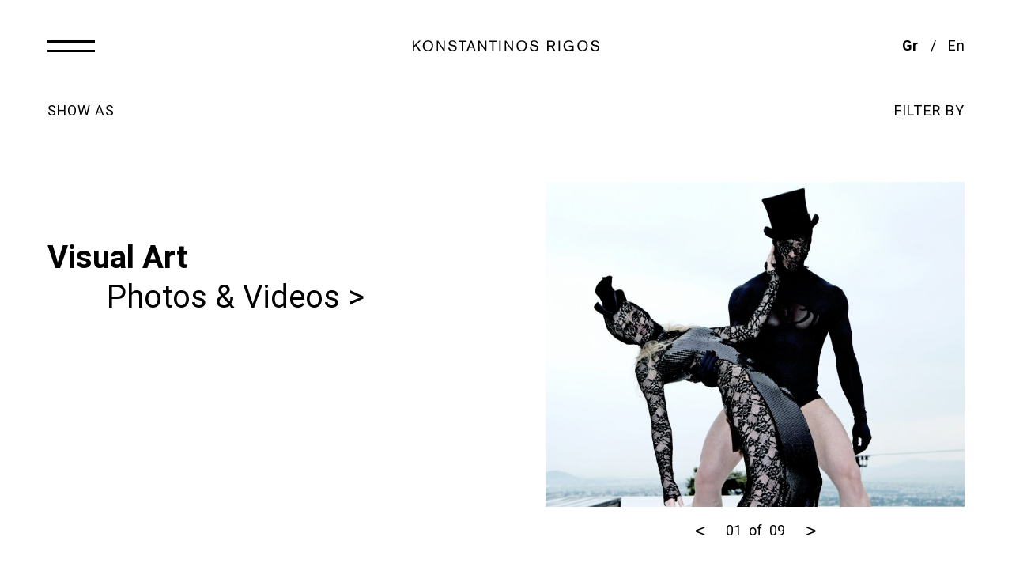

--- FILE ---
content_type: text/html; charset=UTF-8
request_url: https://www.rigosk.gr/gallery/?show=icons&filter-category=photos
body_size: 20251
content:
<!DOCTYPE html>
<html lang="el" class="js archive post-type-archive post-type-archive-gallery wp-theme-vg-twig">
<head>
    <meta charset="UTF-8">
<script type="text/javascript">
/* <![CDATA[ */
var gform;gform||(document.addEventListener("gform_main_scripts_loaded",function(){gform.scriptsLoaded=!0}),document.addEventListener("gform/theme/scripts_loaded",function(){gform.themeScriptsLoaded=!0}),window.addEventListener("DOMContentLoaded",function(){gform.domLoaded=!0}),gform={domLoaded:!1,scriptsLoaded:!1,themeScriptsLoaded:!1,isFormEditor:()=>"function"==typeof InitializeEditor,callIfLoaded:function(o){return!(!gform.domLoaded||!gform.scriptsLoaded||!gform.themeScriptsLoaded&&!gform.isFormEditor()||(gform.isFormEditor()&&console.warn("The use of gform.initializeOnLoaded() is deprecated in the form editor context and will be removed in Gravity Forms 3.1."),o(),0))},initializeOnLoaded:function(o){gform.callIfLoaded(o)||(document.addEventListener("gform_main_scripts_loaded",()=>{gform.scriptsLoaded=!0,gform.callIfLoaded(o)}),document.addEventListener("gform/theme/scripts_loaded",()=>{gform.themeScriptsLoaded=!0,gform.callIfLoaded(o)}),window.addEventListener("DOMContentLoaded",()=>{gform.domLoaded=!0,gform.callIfLoaded(o)}))},hooks:{action:{},filter:{}},addAction:function(o,r,e,t){gform.addHook("action",o,r,e,t)},addFilter:function(o,r,e,t){gform.addHook("filter",o,r,e,t)},doAction:function(o){gform.doHook("action",o,arguments)},applyFilters:function(o){return gform.doHook("filter",o,arguments)},removeAction:function(o,r){gform.removeHook("action",o,r)},removeFilter:function(o,r,e){gform.removeHook("filter",o,r,e)},addHook:function(o,r,e,t,n){null==gform.hooks[o][r]&&(gform.hooks[o][r]=[]);var d=gform.hooks[o][r];null==n&&(n=r+"_"+d.length),gform.hooks[o][r].push({tag:n,callable:e,priority:t=null==t?10:t})},doHook:function(r,o,e){var t;if(e=Array.prototype.slice.call(e,1),null!=gform.hooks[r][o]&&((o=gform.hooks[r][o]).sort(function(o,r){return o.priority-r.priority}),o.forEach(function(o){"function"!=typeof(t=o.callable)&&(t=window[t]),"action"==r?t.apply(null,e):e[0]=t.apply(null,e)})),"filter"==r)return e[0]},removeHook:function(o,r,t,n){var e;null!=gform.hooks[o][r]&&(e=(e=gform.hooks[o][r]).filter(function(o,r,e){return!!(null!=n&&n!=o.tag||null!=t&&t!=o.priority)}),gform.hooks[o][r]=e)}});
/* ]]> */
</script>

    <meta http-equiv="X-UA-Compatible" content="IE=edge,chrome=1">
    <meta name="viewport" content="width=device-width, initial-scale=1.0, maximum-scale=1, user-scalable=no">
    <meta name="format-detection" content="telephone=no">
    <meta name="blitz" content="mu-659c418a-34b5e56c-4cfac132-ab860575">
    <meta id="token" name="token" content="0a6714f2f5">
    <title>Galleries &#8211; Konstantinios Rigos</title>
<meta name='robots' content='max-image-preview:large' />
<link rel="alternate" hreflang="el" href="https://www.rigosk.gr/gallery/" />
<link rel="alternate" hreflang="en" href="https://www.rigosk.gr/en/gallery/" />
<link rel="alternate" hreflang="x-default" href="https://www.rigosk.gr/gallery/" />
<style id='wp-img-auto-sizes-contain-inline-css' type='text/css'>
img:is([sizes=auto i],[sizes^="auto," i]){contain-intrinsic-size:3000px 1500px}
/*# sourceURL=wp-img-auto-sizes-contain-inline-css */
</style>
<style id='classic-theme-styles-inline-css' type='text/css'>
/*! This file is auto-generated */
.wp-block-button__link{color:#fff;background-color:#32373c;border-radius:9999px;box-shadow:none;text-decoration:none;padding:calc(.667em + 2px) calc(1.333em + 2px);font-size:1.125em}.wp-block-file__button{background:#32373c;color:#fff;text-decoration:none}
/*# sourceURL=/wp-includes/css/classic-themes.min.css */
</style>
<link rel='stylesheet' id='app-css' href='https://www.rigosk.gr/wp-content/themes/vg-twig/build/app.css?ver=1.1.1' type='text/css' media='all' />
<script type="text/javascript" src="https://www.rigosk.gr/wp-includes/js/jquery/jquery.min.js?ver=3.7.1" id="jquery-core-js"></script>
<script type="text/javascript" src="https://www.rigosk.gr/wp-includes/js/jquery/jquery-migrate.min.js?ver=3.4.1" id="jquery-migrate-js"></script>
<script type="text/javascript" id="jquery-remove-uppercase-accents-js-extra">
/* <![CDATA[ */
var rua = {"accents":[{"original":"\u0386\u0399","convert":"\u0391\u03aa"},{"original":"\u0386\u03a5","convert":"\u0391\u03ab"},{"original":"\u0388\u0399","convert":"\u0395\u03aa"},{"original":"\u038c\u0399","convert":"\u039f\u03aa"},{"original":"\u0388\u03a5","convert":"\u0395\u03ab"},{"original":"\u038c\u03a5","convert":"\u039f\u03ab"},{"original":"\u03ac\u03b9","convert":"\u03b1\u03ca"},{"original":"\u03ad\u03b9","convert":"\u03b5\u03ca"},{"original":"\u0386\u03c5","convert":"\u03b1\u03cb"},{"original":"\u03ac\u03c5","convert":"\u03b1\u03cb"},{"original":"\u03cc\u03b9","convert":"\u03bf\u03ca"},{"original":"\u0388\u03c5","convert":"\u03b5\u03cb"},{"original":"\u03ad\u03c5","convert":"\u03b5\u03cb"},{"original":"\u03cc\u03c5","convert":"\u03bf\u03cb"},{"original":"\u038c\u03c5","convert":"\u03bf\u03cb"},{"original":"\u0386","convert":"\u0391"},{"original":"\u03ac","convert":"\u03b1"},{"original":"\u0388","convert":"\u0395"},{"original":"\u03ad","convert":"\u03b5"},{"original":"\u0389","convert":"\u0397"},{"original":"\u03ae","convert":"\u03b7"},{"original":"\u038a","convert":"\u0399"},{"original":"\u03aa","convert":"\u0399"},{"original":"\u03af","convert":"\u03b9"},{"original":"\u0390","convert":"\u03ca"},{"original":"\u038c","convert":"\u039f"},{"original":"\u03cc","convert":"\u03bf"},{"original":"\u038e","convert":"\u03a5"},{"original":"\u03cd","convert":"\u03c5"},{"original":"\u03b0","convert":"\u03cb"},{"original":"\u038f","convert":"\u03a9"},{"original":"\u03ce","convert":"\u03c9"}],"selectors":"","selAction":""};
//# sourceURL=jquery-remove-uppercase-accents-js-extra
/* ]]> */
</script>
<script type="text/javascript" src="https://www.rigosk.gr/wp-content/plugins/remove-uppercase-accents/js/jquery.remove-uppercase-accents.js?ver=e9b6e58e89ec6a02c25b9302490fce39" id="jquery-remove-uppercase-accents-js"></script>
<link rel="https://api.w.org/" href="https://www.rigosk.gr/wp-json/" />
    <style id='global-styles-inline-css' type='text/css'>
:root{--wp--preset--aspect-ratio--square: 1;--wp--preset--aspect-ratio--4-3: 4/3;--wp--preset--aspect-ratio--3-4: 3/4;--wp--preset--aspect-ratio--3-2: 3/2;--wp--preset--aspect-ratio--2-3: 2/3;--wp--preset--aspect-ratio--16-9: 16/9;--wp--preset--aspect-ratio--9-16: 9/16;--wp--preset--color--black: #000000;--wp--preset--color--cyan-bluish-gray: #abb8c3;--wp--preset--color--white: #ffffff;--wp--preset--color--pale-pink: #f78da7;--wp--preset--color--vivid-red: #cf2e2e;--wp--preset--color--luminous-vivid-orange: #ff6900;--wp--preset--color--luminous-vivid-amber: #fcb900;--wp--preset--color--light-green-cyan: #7bdcb5;--wp--preset--color--vivid-green-cyan: #00d084;--wp--preset--color--pale-cyan-blue: #8ed1fc;--wp--preset--color--vivid-cyan-blue: #0693e3;--wp--preset--color--vivid-purple: #9b51e0;--wp--preset--gradient--vivid-cyan-blue-to-vivid-purple: linear-gradient(135deg,rgb(6,147,227) 0%,rgb(155,81,224) 100%);--wp--preset--gradient--light-green-cyan-to-vivid-green-cyan: linear-gradient(135deg,rgb(122,220,180) 0%,rgb(0,208,130) 100%);--wp--preset--gradient--luminous-vivid-amber-to-luminous-vivid-orange: linear-gradient(135deg,rgb(252,185,0) 0%,rgb(255,105,0) 100%);--wp--preset--gradient--luminous-vivid-orange-to-vivid-red: linear-gradient(135deg,rgb(255,105,0) 0%,rgb(207,46,46) 100%);--wp--preset--gradient--very-light-gray-to-cyan-bluish-gray: linear-gradient(135deg,rgb(238,238,238) 0%,rgb(169,184,195) 100%);--wp--preset--gradient--cool-to-warm-spectrum: linear-gradient(135deg,rgb(74,234,220) 0%,rgb(151,120,209) 20%,rgb(207,42,186) 40%,rgb(238,44,130) 60%,rgb(251,105,98) 80%,rgb(254,248,76) 100%);--wp--preset--gradient--blush-light-purple: linear-gradient(135deg,rgb(255,206,236) 0%,rgb(152,150,240) 100%);--wp--preset--gradient--blush-bordeaux: linear-gradient(135deg,rgb(254,205,165) 0%,rgb(254,45,45) 50%,rgb(107,0,62) 100%);--wp--preset--gradient--luminous-dusk: linear-gradient(135deg,rgb(255,203,112) 0%,rgb(199,81,192) 50%,rgb(65,88,208) 100%);--wp--preset--gradient--pale-ocean: linear-gradient(135deg,rgb(255,245,203) 0%,rgb(182,227,212) 50%,rgb(51,167,181) 100%);--wp--preset--gradient--electric-grass: linear-gradient(135deg,rgb(202,248,128) 0%,rgb(113,206,126) 100%);--wp--preset--gradient--midnight: linear-gradient(135deg,rgb(2,3,129) 0%,rgb(40,116,252) 100%);--wp--preset--font-size--small: 13px;--wp--preset--font-size--medium: 20px;--wp--preset--font-size--large: 36px;--wp--preset--font-size--x-large: 42px;--wp--preset--spacing--20: 0.44rem;--wp--preset--spacing--30: 0.67rem;--wp--preset--spacing--40: 1rem;--wp--preset--spacing--50: 1.5rem;--wp--preset--spacing--60: 2.25rem;--wp--preset--spacing--70: 3.38rem;--wp--preset--spacing--80: 5.06rem;--wp--preset--shadow--natural: 6px 6px 9px rgba(0, 0, 0, 0.2);--wp--preset--shadow--deep: 12px 12px 50px rgba(0, 0, 0, 0.4);--wp--preset--shadow--sharp: 6px 6px 0px rgba(0, 0, 0, 0.2);--wp--preset--shadow--outlined: 6px 6px 0px -3px rgb(255, 255, 255), 6px 6px rgb(0, 0, 0);--wp--preset--shadow--crisp: 6px 6px 0px rgb(0, 0, 0);}:where(.is-layout-flex){gap: 0.5em;}:where(.is-layout-grid){gap: 0.5em;}body .is-layout-flex{display: flex;}.is-layout-flex{flex-wrap: wrap;align-items: center;}.is-layout-flex > :is(*, div){margin: 0;}body .is-layout-grid{display: grid;}.is-layout-grid > :is(*, div){margin: 0;}:where(.wp-block-columns.is-layout-flex){gap: 2em;}:where(.wp-block-columns.is-layout-grid){gap: 2em;}:where(.wp-block-post-template.is-layout-flex){gap: 1.25em;}:where(.wp-block-post-template.is-layout-grid){gap: 1.25em;}.has-black-color{color: var(--wp--preset--color--black) !important;}.has-cyan-bluish-gray-color{color: var(--wp--preset--color--cyan-bluish-gray) !important;}.has-white-color{color: var(--wp--preset--color--white) !important;}.has-pale-pink-color{color: var(--wp--preset--color--pale-pink) !important;}.has-vivid-red-color{color: var(--wp--preset--color--vivid-red) !important;}.has-luminous-vivid-orange-color{color: var(--wp--preset--color--luminous-vivid-orange) !important;}.has-luminous-vivid-amber-color{color: var(--wp--preset--color--luminous-vivid-amber) !important;}.has-light-green-cyan-color{color: var(--wp--preset--color--light-green-cyan) !important;}.has-vivid-green-cyan-color{color: var(--wp--preset--color--vivid-green-cyan) !important;}.has-pale-cyan-blue-color{color: var(--wp--preset--color--pale-cyan-blue) !important;}.has-vivid-cyan-blue-color{color: var(--wp--preset--color--vivid-cyan-blue) !important;}.has-vivid-purple-color{color: var(--wp--preset--color--vivid-purple) !important;}.has-black-background-color{background-color: var(--wp--preset--color--black) !important;}.has-cyan-bluish-gray-background-color{background-color: var(--wp--preset--color--cyan-bluish-gray) !important;}.has-white-background-color{background-color: var(--wp--preset--color--white) !important;}.has-pale-pink-background-color{background-color: var(--wp--preset--color--pale-pink) !important;}.has-vivid-red-background-color{background-color: var(--wp--preset--color--vivid-red) !important;}.has-luminous-vivid-orange-background-color{background-color: var(--wp--preset--color--luminous-vivid-orange) !important;}.has-luminous-vivid-amber-background-color{background-color: var(--wp--preset--color--luminous-vivid-amber) !important;}.has-light-green-cyan-background-color{background-color: var(--wp--preset--color--light-green-cyan) !important;}.has-vivid-green-cyan-background-color{background-color: var(--wp--preset--color--vivid-green-cyan) !important;}.has-pale-cyan-blue-background-color{background-color: var(--wp--preset--color--pale-cyan-blue) !important;}.has-vivid-cyan-blue-background-color{background-color: var(--wp--preset--color--vivid-cyan-blue) !important;}.has-vivid-purple-background-color{background-color: var(--wp--preset--color--vivid-purple) !important;}.has-black-border-color{border-color: var(--wp--preset--color--black) !important;}.has-cyan-bluish-gray-border-color{border-color: var(--wp--preset--color--cyan-bluish-gray) !important;}.has-white-border-color{border-color: var(--wp--preset--color--white) !important;}.has-pale-pink-border-color{border-color: var(--wp--preset--color--pale-pink) !important;}.has-vivid-red-border-color{border-color: var(--wp--preset--color--vivid-red) !important;}.has-luminous-vivid-orange-border-color{border-color: var(--wp--preset--color--luminous-vivid-orange) !important;}.has-luminous-vivid-amber-border-color{border-color: var(--wp--preset--color--luminous-vivid-amber) !important;}.has-light-green-cyan-border-color{border-color: var(--wp--preset--color--light-green-cyan) !important;}.has-vivid-green-cyan-border-color{border-color: var(--wp--preset--color--vivid-green-cyan) !important;}.has-pale-cyan-blue-border-color{border-color: var(--wp--preset--color--pale-cyan-blue) !important;}.has-vivid-cyan-blue-border-color{border-color: var(--wp--preset--color--vivid-cyan-blue) !important;}.has-vivid-purple-border-color{border-color: var(--wp--preset--color--vivid-purple) !important;}.has-vivid-cyan-blue-to-vivid-purple-gradient-background{background: var(--wp--preset--gradient--vivid-cyan-blue-to-vivid-purple) !important;}.has-light-green-cyan-to-vivid-green-cyan-gradient-background{background: var(--wp--preset--gradient--light-green-cyan-to-vivid-green-cyan) !important;}.has-luminous-vivid-amber-to-luminous-vivid-orange-gradient-background{background: var(--wp--preset--gradient--luminous-vivid-amber-to-luminous-vivid-orange) !important;}.has-luminous-vivid-orange-to-vivid-red-gradient-background{background: var(--wp--preset--gradient--luminous-vivid-orange-to-vivid-red) !important;}.has-very-light-gray-to-cyan-bluish-gray-gradient-background{background: var(--wp--preset--gradient--very-light-gray-to-cyan-bluish-gray) !important;}.has-cool-to-warm-spectrum-gradient-background{background: var(--wp--preset--gradient--cool-to-warm-spectrum) !important;}.has-blush-light-purple-gradient-background{background: var(--wp--preset--gradient--blush-light-purple) !important;}.has-blush-bordeaux-gradient-background{background: var(--wp--preset--gradient--blush-bordeaux) !important;}.has-luminous-dusk-gradient-background{background: var(--wp--preset--gradient--luminous-dusk) !important;}.has-pale-ocean-gradient-background{background: var(--wp--preset--gradient--pale-ocean) !important;}.has-electric-grass-gradient-background{background: var(--wp--preset--gradient--electric-grass) !important;}.has-midnight-gradient-background{background: var(--wp--preset--gradient--midnight) !important;}.has-small-font-size{font-size: var(--wp--preset--font-size--small) !important;}.has-medium-font-size{font-size: var(--wp--preset--font-size--medium) !important;}.has-large-font-size{font-size: var(--wp--preset--font-size--large) !important;}.has-x-large-font-size{font-size: var(--wp--preset--font-size--x-large) !important;}
/*# sourceURL=global-styles-inline-css */
</style>
</head>
<body>
<div id="app">
    <header id="header" >
    <div class="header__icon">
        <span class="icon"></span>
        <span class="text h5">Close</span>
    </div>
    <div class="header__logo">
        <a href="https://www.rigosk.gr" title="Konstantinios Rigos" rel="home"><svg xmlns="http://www.w3.org/2000/svg" x="0px" y="0px"
	 width="300px" height="20px" viewBox="0 0 300 20" enable-background="new 0 0 300 20" xml:space="preserve">
<path d="M12.771,18.117l-5.703-8.002l-2.3,2.346v5.656H2.607V1.883h2.161v7.933l7.704-7.933h2.667L8.563,8.597
	l6.853,9.52H12.771z"/>
<path d="M26.572,18.531c-4.208,0-8.117-2.736-8.117-8.554c0-5.933,4.023-8.508,8.186-8.508
	c4.944,0,8.163,3.472,8.163,8.393C34.804,13.816,32.643,18.531,26.572,18.531z M26.687,16.83c3.22,0,5.772-2.162,5.772-6.968
	c0-3.219-1.449-6.646-5.818-6.646c-4.3,0-5.841,3.403-5.841,6.784C20.8,14.186,23.03,16.83,26.687,16.83z"/>
<path d="M51.273,18.117L42.374,4.918c0,0,0.207,12.877,0.207,13.199h-2.047V1.883h2.047l8.784,13.016
	c0,0-0.092-12.51-0.092-13.016h1.954v16.234H51.273z"/>
<path d="M60.98,12.621c0.023,0.645,0.161,4.209,4.668,4.209c1.357,0,4.047-0.529,4.047-3.242
	c0-1.817-1.333-2.346-3.081-2.691l-1.472-0.299c-3.656-0.736-5.702-1.908-5.702-4.622c0-1.288,0.574-2.368,1.54-3.173
	c1.563-1.288,3.427-1.334,4.208-1.334c1.61,0,3.174,0.207,4.484,1.219c1.426,1.081,1.794,2.253,2.069,3.771l-2.185,0.138
	c0-0.92-0.506-3.449-4.185-3.449c-1.541,0-3.702,0.552-3.702,2.552c0,1.564,1.402,2.116,3.242,2.553l2.966,0.713
	c0.759,0.184,4.14,0.919,4.14,4.484c0,0.645-0.092,2.093-1.357,3.334c-0.896,0.874-2.368,1.748-5.127,1.748
	c-0.529,0-2.737-0.023-4.438-1.127c-2.161-1.402-2.368-3.794-2.438-4.484L60.98,12.621z"/>
<path d="M82.278,3.769v14.349h-2.162V3.769h-4.875V1.883H87.13v1.886H82.278z"/>
<path d="M99.688,18.117l-1.771-4.967h-6.186l-1.816,4.967h-2.3l6.186-16.234h2.254l5.909,16.234H99.688z
	 M94.905,4.55l-2.483,6.784h4.852L94.905,4.55z"/>
<path d="M117.075,18.117l-8.898-13.199c0,0,0.207,12.877,0.207,13.199h-2.047V1.883h2.047l8.783,13.016
	c0,0-0.092-12.51-0.092-13.016h1.955v16.234H117.075z"/>
<path d="M130.417,3.769v14.349h-2.162V3.769h-4.875V1.883h11.889v1.886H130.417z"/>
<path d="M139.434,18.117V1.883h2.185v16.234H139.434z"/>
<path d="M158.957,18.117l-8.898-13.199c0,0,0.207,12.877,0.207,13.199h-2.046V1.883h2.046l8.783,13.016
	c0,0-0.092-12.51-0.092-13.016h1.955v16.234H158.957z"/>
<path d="M174.781,18.531c-4.207,0-8.117-2.736-8.117-8.554c0-5.933,4.025-8.508,8.188-8.508
	c4.943,0,8.162,3.472,8.162,8.393C183.014,13.816,180.852,18.531,174.781,18.531z M174.896,16.83c3.219,0,5.771-2.162,5.771-6.968
	c0-3.219-1.449-6.646-5.816-6.646c-4.301,0-5.842,3.403-5.842,6.784C169.01,14.186,171.24,16.83,174.896,16.83z"/>
<path d="M190.123,12.621c0.023,0.645,0.162,4.209,4.668,4.209c1.357,0,4.049-0.529,4.049-3.242
	c0-1.817-1.334-2.346-3.082-2.691l-1.473-0.299c-3.656-0.736-5.701-1.908-5.701-4.622c0-1.288,0.574-2.368,1.539-3.173
	c1.564-1.288,3.428-1.334,4.209-1.334c1.609,0,3.174,0.207,4.484,1.219c1.426,1.081,1.793,2.253,2.068,3.771l-2.184,0.138
	c0-0.92-0.506-3.449-4.186-3.449c-1.541,0-3.701,0.552-3.701,2.552c0,1.564,1.402,2.116,3.242,2.553l2.967,0.713
	c0.758,0.184,4.139,0.919,4.139,4.484c0,0.645-0.092,2.093-1.357,3.334c-0.896,0.874-2.369,1.748-5.127,1.748
	c-0.529,0-2.736-0.023-4.439-1.127c-2.16-1.402-2.367-3.794-2.438-4.484L190.123,12.621z"/>
<path d="M225.656,18.117l-4.438-6.898h-4.186v6.898h-2.115V1.883h7.313c3.104,0,5.266,1.472,5.266,4.737
	c0,1.978-0.85,3.978-3.816,4.46l4.553,7.037H225.656z M221.816,9.402c1.863,0,3.541-0.552,3.541-2.782
	c0-1.816-1.172-2.943-3.242-2.943h-5.082v5.726H221.816z"/>
<path d="M233.271,18.117V1.883h2.186v16.234H233.271z"/>
<path d="M254.934,18.117v-2.276c-0.619,1.058-2.529,2.69-5.932,2.69c-4.83,0-8.072-3.426-8.072-8.324
	c0-5.496,3.656-8.738,8.371-8.738c2.598,0,5.863,1.012,7.52,4.714l-2.254,0.575c-0.689-2.208-2.645-3.496-5.197-3.496
	c-4.184,0-6.047,3.357-6.047,6.692c0,4.646,2.896,6.691,6.002,6.691c2.988,0,5.609-1.84,5.609-5.06v-0.229h-5.656V9.54h7.543v8.577
	H254.934z"/>
<path d="M271.012,18.531c-4.207,0-8.117-2.736-8.117-8.554c0-5.933,4.025-8.508,8.188-8.508
	c4.943,0,8.162,3.472,8.162,8.393C279.244,13.816,277.082,18.531,271.012,18.531z M271.127,16.83c3.219,0,5.771-2.162,5.771-6.968
	c0-3.219-1.449-6.646-5.816-6.646c-4.301,0-5.842,3.403-5.842,6.784C265.24,14.186,267.471,16.83,271.127,16.83z"/>
<path d="M286.354,12.621c0.023,0.645,0.162,4.209,4.668,4.209c1.357,0,4.049-0.529,4.049-3.242
	c0-1.817-1.334-2.346-3.082-2.691l-1.473-0.299c-3.656-0.736-5.701-1.908-5.701-4.622c0-1.288,0.574-2.368,1.539-3.173
	c1.564-1.288,3.428-1.334,4.209-1.334c1.609,0,3.174,0.207,4.484,1.219c1.426,1.081,1.793,2.253,2.068,3.771l-2.184,0.138
	c0-0.92-0.506-3.449-4.186-3.449c-1.541,0-3.701,0.552-3.701,2.552c0,1.564,1.402,2.116,3.242,2.553l2.967,0.713
	c0.758,0.184,4.139,0.919,4.139,4.484c0,0.645-0.092,2.093-1.357,3.334c-0.896,0.874-2.369,1.748-5.127,1.748
	c-0.529,0-2.736-0.023-4.439-1.127c-2.16-1.402-2.367-3.794-2.438-4.484L286.354,12.621z"/>
</svg>
</a>
    </div>
    <div class="header__menu">
        <ul>
                            <li class="nolink menu-item menu-item-type-custom menu-item-object-custom menu-item-198 menu-item-has-children">
                    <a href="#!" class="h1 strong">Performing Arts</a>
                                            <ul>
                                                            <li class=" menu-item menu-item-type-post_type_archive menu-item-object-production menu-item-206">
                                    <a href="https://www.rigosk.gr/productions/" class="h1">Productions ></a>
                                </li>
                                                            <li class=" menu-item menu-item-type-custom menu-item-object-custom menu-item-210">
                                    <a href="/productions/?show=list" class="h1">Chronology ></a>
                                </li>
                                                    </ul>
                                    </li>
                            <li class="nolink menu-item menu-item-type-custom menu-item-object-custom current-menu-ancestor current-menu-parent menu-item-199 menu-item-has-children">
                    <a href="#!" class="h1 strong">Visual Art</a>
                                            <ul>
                                                            <li class=" menu-item menu-item-type-post_type_archive menu-item-object-gallery current-menu-item menu-item-211">
                                    <a href="https://www.rigosk.gr/gallery/" class="h1">Photos & Videos ></a>
                                </li>
                                                            <li class=" menu-item menu-item-type-custom menu-item-object-custom menu-item-244">
                                    <a href="/gallery/?show=list" class="h1">Chronology ></a>
                                </li>
                                                    </ul>
                                    </li>
                            <li class="nolink menu-item menu-item-type-custom menu-item-object-custom menu-item-200 menu-item-has-children">
                    <a href="#!" class="h1 strong">The Artist</a>
                                            <ul>
                                                            <li class=" menu-item menu-item-type-post_type menu-item-object-page menu-item-204">
                                    <a href="https://www.rigosk.gr/about/" class="h1">About ></a>
                                </li>
                                                            <li class=" menu-item menu-item-type-post_type menu-item-object-page menu-item-205">
                                    <a href="https://www.rigosk.gr/press-kit/" class="h1">Press Kit ></a>
                                </li>
                                                    </ul>
                                    </li>
                            <li class=" menu-item menu-item-type-post_type menu-item-object-page current_page_parent menu-item-201">
                    <a href="https://www.rigosk.gr/news/" class="h1 strong">News</a>
                                    </li>
                    </ul>
    </div>
    <div class="header__langs h5"><span>Gr</span><a href="https://www.rigosk.gr/en/gallery/">En</a></div>
    <div class="header__social">
                    <a href="https://www.facebook.com/RigosK.gr" target="_blank"><svg xmlns="http://www.w3.org/2000/svg" x="0px" y="0px"
	 width="30px" height="30px" viewBox="0 0 30 30" enable-background="new 0 0 30 30" xml:space="preserve">
<path d="M20.771,3.723c0.252,0.139,0.332,0.349,0.326,0.635c-0.012,1.042-0.004,2.085-0.004,3.127
	c0,0.461-0.145,0.6-0.605,0.604c-0.771,0.01-1.541-0.004-2.311,0.043c-0.714,0.046-1.078,0.434-1.1,1.156
	c-0.025,0.835-0.006,1.673-0.006,2.545c0.076,0,0.152,0,0.229,0c1.029,0,2.057-0.001,3.084,0c0.412,0,0.57,0.16,0.57,0.576
	c0.002,1.158,0,2.32-0.001,3.479c-0.001,0.42-0.151,0.569-0.57,0.571c-1.021,0-2.04,0-3.062,0c-0.077,0-0.157,0-0.26,0
	c0,0.114,0,0.209,0,0.304c0,2.965-0.002,5.93,0.002,8.896c0.002,0.284-0.076,0.5-0.35,0.62c-1.364,0-2.729,0-4.095,0
	c-0.241-0.137-0.321-0.338-0.319-0.616c0.009-2.974,0.005-5.945,0.005-8.916c0-0.086,0-0.175,0-0.287c-0.099,0-0.178,0-0.256,0
	c-0.865,0-1.73,0-2.598-0.002c-0.387,0-0.548-0.158-0.548-0.547c-0.002-1.177-0.002-2.349,0-3.524c0-0.396,0.165-0.555,0.567-0.555
	c0.858-0.001,1.717,0,2.575,0c0.08,0,0.158,0,0.259,0c0-0.104-0.001-0.185,0-0.262c0.001-0.858-0.013-1.718,0.007-2.575
	c0.026-1.146,0.31-2.223,0.975-3.169c0.813-1.158,1.956-1.783,3.331-2.017c0.179-0.031,0.359-0.059,0.539-0.089
	C18.361,3.723,19.566,3.723,20.771,3.723z"/>
</svg>
</a>
                            <a href="https://www.instagram.com/rigosk/" target="_blank"><svg xmlns="http://www.w3.org/2000/svg" x="0px" y="0px"
	 width="30px" height="30px" viewBox="0 0 30 30" enable-background="new 0 0 30 30" xml:space="preserve">
<path d="M26.28,9.446c0,3.701,0,7.403,0,11.104c-0.014,0.057-0.033,0.112-0.038,0.17
	c-0.276,2.502-2.009,4.586-4.425,5.295c-0.414,0.121-0.844,0.178-1.267,0.264c-3.7,0-7.401,0-11.104,0
	c-0.056-0.014-0.11-0.032-0.17-0.038c-2.459-0.25-4.607-2.031-5.29-4.405c-0.122-0.419-0.18-0.855-0.268-1.283
	c0-3.701,0-7.403,0-11.105c0.014-0.068,0.034-0.141,0.041-0.211c0.241-2.41,2.057-4.586,4.4-5.249
	c0.42-0.117,0.855-0.18,1.285-0.267c3.701,0,7.402,0,11.104,0c0.057,0.012,0.113,0.032,0.169,0.036
	c2.49,0.261,4.612,2.032,5.302,4.447C26.14,8.61,26.194,9.032,26.28,9.446z M5.721,14.997c0,1.638-0.01,3.274,0.007,4.913
	c0.005,0.406,0.042,0.824,0.146,1.217c0.494,1.904,2.148,3.148,4.187,3.15c3.298,0.009,6.594,0.005,9.892,0
	c0.327,0,0.663-0.031,0.981-0.1c2.008-0.439,3.344-2.123,3.348-4.21c0.006-3.313,0.005-6.625-0.004-9.936
	c0-0.321-0.025-0.648-0.094-0.962c-0.44-2.012-2.117-3.348-4.229-3.354c-3.305-0.007-6.608-0.007-9.912,0.006
	c-0.394,0-0.796,0.047-1.175,0.146C6.979,6.36,5.73,8.02,5.722,10.018C5.716,11.679,5.721,13.339,5.721,14.997z"/>
<path d="M15.002,20.813c-3.199,0.002-5.813-2.61-5.815-5.812c-0.001-3.2,2.61-5.815,5.813-5.815
	c3.201-0.003,5.814,2.612,5.816,5.813C20.815,18.197,18.203,20.813,15.002,20.813z M18.81,15.02
	c0.021-2.085-1.664-3.799-3.766-3.828c-2.108-0.028-3.833,1.666-3.854,3.787c-0.02,2.094,1.682,3.813,3.787,3.83
	C17.078,18.822,18.789,17.133,18.81,15.02z"/>
<path d="M21.056,7.494c0.813,0,1.473,0.656,1.473,1.468c-0.004,0.799-0.656,1.454-1.459,1.461
	c-0.812,0.003-1.477-0.651-1.48-1.458C19.582,8.157,20.243,7.494,21.056,7.494z"/>
</svg>
</a>
                            <a href="https://twitter.com/rigosK" target="_blank"><svg xmlns="http://www.w3.org/2000/svg" x="0px" y="0px"
	 width="30px" height="30px" viewBox="0 0 30 30" enable-background="new 0 0 30 30" xml:space="preserve">
<path d="M5.235,6.641c2.53,2.965,5.702,4.582,9.494,4.852c0-0.502-0.024-0.969,0.006-1.428
	c0.146-2.115,1.759-3.873,3.855-4.211c1.488-0.24,2.797,0.154,3.916,1.164c0.18,0.164,0.336,0.223,0.586,0.156
	c0.799-0.205,1.566-0.477,2.291-0.873c0.082-0.047,0.168-0.09,0.326-0.168c-0.377,1.113-1.041,1.902-1.947,2.514
	c0.016,0.027,0.029,0.055,0.045,0.08c0.816-0.221,1.631-0.443,2.467-0.674c-0.145,0.201-0.266,0.42-0.434,0.59
	c-0.549,0.547-1.115,1.078-1.664,1.619c-0.07,0.072-0.141,0.189-0.141,0.285c0.039,1.727-0.254,3.394-0.842,5.012
	c-0.371,1.021-0.865,1.985-1.473,2.895c-1.058,1.596-2.38,2.914-4.021,3.904c-1.535,0.93-3.201,1.492-4.978,1.729
	c-1.565,0.209-3.118,0.166-4.659-0.158c-1.495-0.311-2.894-0.873-4.187-1.674c-0.034-0.018-0.065-0.047-0.152-0.115
	c2.523,0.213,4.749-0.393,6.789-1.922c-2.122-0.199-3.54-1.256-4.316-3.248c0.69,0.098,1.333,0.102,1.974-0.084
	c-1.048-0.285-1.93-0.83-2.597-1.682c-0.662-0.844-1.009-1.809-1.004-2.933c0.648,0.316,1.292,0.537,2.061,0.561
	c-0.986-0.75-1.633-1.662-1.903-2.826C4.463,8.834,4.648,7.741,5.235,6.641z"/>
</svg>
</a>
                            <a href="https://www.tumblr.com/blog/rigoskonstantinos" target="_blank"><svg xmlns="http://www.w3.org/2000/svg" x="0px" y="0px"
	 width="30px" height="30px" viewBox="0 0 30 30" enable-background="new 0 0 30 30" xml:space="preserve">
<path d="M15.838,3.722c0.003,0.256,0.01,0.514,0.01,0.77c0.002,1.541,0.002,3.084,0.002,4.627
	c0,0.088,0,0.174,0,0.285c1.779,0,3.547,0,5.332,0c0,1.193,0,2.363,0,3.555c-1.771,0-3.537,0-5.311,0
	c-0.012,0.072-0.021,0.121-0.021,0.17c0.01,2.283,0.019,4.566,0.034,6.852c0.003,0.32,0.046,0.646,0.093,0.963
	c0.073,0.5,0.338,0.882,0.762,1.156c0.628,0.408,1.322,0.539,2.06,0.502c1.06-0.057,2.019-0.412,2.914-0.959
	c0.065-0.041,0.134-0.082,0.228-0.135c0.006,0.092,0.012,0.154,0.013,0.217c0,1.035-0.005,2.07,0.004,3.105
	c0.002,0.166-0.054,0.242-0.202,0.311c-1.296,0.594-2.635,1.027-4.07,1.105c-0.043,0.004-0.084,0.021-0.125,0.033
	c-0.484,0-0.97,0-1.455,0c-0.094-0.016-0.187-0.033-0.278-0.043c-1.171-0.109-2.279-0.414-3.267-1.072
	c-0.858-0.572-1.563-1.287-1.802-2.324c-0.127-0.555-0.188-1.133-0.192-1.701c-0.021-2.635-0.012-5.268-0.012-7.904
	c0-0.084,0-0.17,0-0.281c-0.846,0-1.662,0-2.5,0c0-0.098,0-0.17,0-0.24c0-0.904,0.006-1.807-0.004-2.709
	c-0.002-0.18,0.055-0.248,0.221-0.309c2.806-1.004,4.08-3.236,4.354-5.973C13.693,3.722,14.766,3.722,15.838,3.722z"/>
</svg>
</a>
            </div>
</header>
    <div id="content">    <div class="page-gallery">
        <div class="gallery__title">
            <h1 class="strong">Visual Art</h1>
            <h2 class="h1" data-title="Photos & Videos >">Photos & Videos ></h2>
        </div>
        <div class="gallery__filters">
            <div class="filter filter-by-view h4">
                <div class="filter__btn">SHOW AS</div>
                <ul class="filter__list">
                    <li>
                        <a href="/gallery/?show=list&filter-category=photos">LIST</a>
                    </li>
                    <li>
                        <a href="/gallery/?show=icons&filter-category=photos">ICONS</a>
                    </li>
                </ul>
            </div>
            <div class="filter filter-by-type h4">
                <div class="filter__btn">FILTER BY</div>
                <ul class="filter__list">
                                            <li>
                            <a href="/gallery/?show=icons&filter-category=photos">PHOTOS</a>
                        </li>
                                            <li>
                            <a href="/gallery/?show=icons&filter-category=videos">VIDEOS</a>
                        </li>
                                    </ul>
            </div>
        </div>
        <div class="gallery__list has-infinity">
                                                <div class="tease tease--gallery has-gallery">
                    <div class="tease__slider has-slider">
                            <div class="slide">
                    <a href="https://www.rigosk.gr/wp-content/uploads/2020/03/IMG_5602a.jpg" title="The House">
                        <img src="https://www.rigosk.gr/wp-content/uploads/2020/03/IMG_5602a-800x620.jpg" alt="">
                    </a>
                    <div class="slide__count">01 <span>of</span> 09</div>
                </div>
                            <div class="slide">
                    <a href="https://www.rigosk.gr/wp-content/uploads/2020/03/IMG_5680a.jpg" title="The House">
                        <img src="https://www.rigosk.gr/wp-content/uploads/2020/03/IMG_5680a-800x620.jpg" alt="">
                    </a>
                    <div class="slide__count">02 <span>of</span> 09</div>
                </div>
                            <div class="slide">
                    <a href="https://www.rigosk.gr/wp-content/uploads/2020/03/IMG_5666a.jpg" title="The House">
                        <img src="https://www.rigosk.gr/wp-content/uploads/2020/03/IMG_5666a-800x620.jpg" alt="">
                    </a>
                    <div class="slide__count">03 <span>of</span> 09</div>
                </div>
                            <div class="slide">
                    <a href="https://www.rigosk.gr/wp-content/uploads/2020/03/MG_3724a.jpg" title="The House">
                        <img src="https://www.rigosk.gr/wp-content/uploads/2020/03/MG_3724a-800x620.jpg" alt="">
                    </a>
                    <div class="slide__count">04 <span>of</span> 09</div>
                </div>
                            <div class="slide">
                    <a href="https://www.rigosk.gr/wp-content/uploads/2020/03/IMG_5243a.jpg" title="The House">
                        <img src="https://www.rigosk.gr/wp-content/uploads/2020/03/IMG_5243a-800x620.jpg" alt="">
                    </a>
                    <div class="slide__count">05 <span>of</span> 09</div>
                </div>
                            <div class="slide">
                    <a href="https://www.rigosk.gr/wp-content/uploads/2020/03/IMG_5914a.jpg" title="The House">
                        <img src="https://www.rigosk.gr/wp-content/uploads/2020/03/IMG_5914a-800x620.jpg" alt="">
                    </a>
                    <div class="slide__count">06 <span>of</span> 09</div>
                </div>
                            <div class="slide">
                    <a href="https://www.rigosk.gr/wp-content/uploads/2020/03/IMG_6000a.jpg" title="The House">
                        <img src="https://www.rigosk.gr/wp-content/uploads/2020/03/IMG_6000a-800x620.jpg" alt="">
                    </a>
                    <div class="slide__count">07 <span>of</span> 09</div>
                </div>
                            <div class="slide">
                    <a href="https://www.rigosk.gr/wp-content/uploads/2020/03/IMG_6155a.jpg" title="The House">
                        <img src="https://www.rigosk.gr/wp-content/uploads/2020/03/IMG_6155a-800x620.jpg" alt="">
                    </a>
                    <div class="slide__count">08 <span>of</span> 09</div>
                </div>
                            <div class="slide">
                    <a href="https://www.rigosk.gr/wp-content/uploads/2020/03/IMG_6185a.jpg" title="The House">
                        <img src="https://www.rigosk.gr/wp-content/uploads/2020/03/IMG_6185a-800x620.jpg" alt="">
                    </a>
                    <div class="slide__count">09 <span>of</span> 09</div>
                </div>
                    </div>
        <h2 class="h4">The House</h2>
</div>
                                                                <div class="tease tease--gallery has-gallery">
                    <div class="tease__slider has-slider">
                            <div class="slide">
                    <a href="https://www.rigosk.gr/wp-content/uploads/2019/07/DSC4012a.jpg" title="It&#8217;s my party (and i&#8217;ll cry if i want) για το FREEmagazine">
                        <img src="https://www.rigosk.gr/wp-content/uploads/2019/07/DSC4012a-800x620.jpg" alt="">
                    </a>
                    <div class="slide__count">01 <span>of</span> 07</div>
                </div>
                            <div class="slide">
                    <a href="https://www.rigosk.gr/wp-content/uploads/2019/07/DSC3487d.jpg" title="It&#8217;s my party (and i&#8217;ll cry if i want) για το FREEmagazine">
                        <img src="https://www.rigosk.gr/wp-content/uploads/2019/07/DSC3487d-800x620.jpg" alt="">
                    </a>
                    <div class="slide__count">02 <span>of</span> 07</div>
                </div>
                            <div class="slide">
                    <a href="https://www.rigosk.gr/wp-content/uploads/2019/07/DSC3408a.jpg" title="It&#8217;s my party (and i&#8217;ll cry if i want) για το FREEmagazine">
                        <img src="https://www.rigosk.gr/wp-content/uploads/2019/07/DSC3408a-800x620.jpg" alt="">
                    </a>
                    <div class="slide__count">03 <span>of</span> 07</div>
                </div>
                            <div class="slide">
                    <a href="https://www.rigosk.gr/wp-content/uploads/2019/07/DSC3354a.jpg" title="It&#8217;s my party (and i&#8217;ll cry if i want) για το FREEmagazine">
                        <img src="https://www.rigosk.gr/wp-content/uploads/2019/07/DSC3354a-800x620.jpg" alt="">
                    </a>
                    <div class="slide__count">04 <span>of</span> 07</div>
                </div>
                            <div class="slide">
                    <a href="https://www.rigosk.gr/wp-content/uploads/2019/07/DSC3341a.jpg" title="It&#8217;s my party (and i&#8217;ll cry if i want) για το FREEmagazine">
                        <img src="https://www.rigosk.gr/wp-content/uploads/2019/07/DSC3341a-800x620.jpg" alt="">
                    </a>
                    <div class="slide__count">05 <span>of</span> 07</div>
                </div>
                            <div class="slide">
                    <a href="https://www.rigosk.gr/wp-content/uploads/2019/07/DSC3323a.jpg" title="It&#8217;s my party (and i&#8217;ll cry if i want) για το FREEmagazine">
                        <img src="https://www.rigosk.gr/wp-content/uploads/2019/07/DSC3323a-800x620.jpg" alt="">
                    </a>
                    <div class="slide__count">06 <span>of</span> 07</div>
                </div>
                            <div class="slide">
                    <a href="https://www.rigosk.gr/wp-content/uploads/2019/07/DSC3290a.jpg" title="It&#8217;s my party (and i&#8217;ll cry if i want) για το FREEmagazine">
                        <img src="https://www.rigosk.gr/wp-content/uploads/2019/07/DSC3290a-800x620.jpg" alt="">
                    </a>
                    <div class="slide__count">07 <span>of</span> 07</div>
                </div>
                    </div>
        <h2 class="h4">It&#8217;s my party (and i&#8217;ll cry if i want) για το FREEmagazine</h2>
</div>
                                                                <div class="tease tease--gallery has-gallery">
                    <div class="tease__slider has-slider">
                            <div class="slide">
                    <a href="https://www.rigosk.gr/wp-content/uploads/2019/07/P1050789.jpg" title="3 Dolls για το Marie Claire">
                        <img src="https://www.rigosk.gr/wp-content/uploads/2019/07/P1050789-800x620.jpg" alt="">
                    </a>
                    <div class="slide__count">01 <span>of</span> 06</div>
                </div>
                            <div class="slide">
                    <a href="https://www.rigosk.gr/wp-content/uploads/2019/07/P1050735.jpg" title="3 Dolls για το Marie Claire">
                        <img src="https://www.rigosk.gr/wp-content/uploads/2019/07/P1050735-800x620.jpg" alt="">
                    </a>
                    <div class="slide__count">02 <span>of</span> 06</div>
                </div>
                            <div class="slide">
                    <a href="https://www.rigosk.gr/wp-content/uploads/2019/07/P1050725.jpg" title="3 Dolls για το Marie Claire">
                        <img src="https://www.rigosk.gr/wp-content/uploads/2019/07/P1050725-800x620.jpg" alt="">
                    </a>
                    <div class="slide__count">03 <span>of</span> 06</div>
                </div>
                            <div class="slide">
                    <a href="https://www.rigosk.gr/wp-content/uploads/2019/07/P1050708a.jpg" title="3 Dolls για το Marie Claire">
                        <img src="https://www.rigosk.gr/wp-content/uploads/2019/07/P1050708a-800x620.jpg" alt="">
                    </a>
                    <div class="slide__count">04 <span>of</span> 06</div>
                </div>
                            <div class="slide">
                    <a href="https://www.rigosk.gr/wp-content/uploads/2019/07/P1050704.jpg" title="3 Dolls για το Marie Claire">
                        <img src="https://www.rigosk.gr/wp-content/uploads/2019/07/P1050704-800x620.jpg" alt="">
                    </a>
                    <div class="slide__count">05 <span>of</span> 06</div>
                </div>
                            <div class="slide">
                    <a href="https://www.rigosk.gr/wp-content/uploads/2019/07/P1050720a.jpg" title="3 Dolls για το Marie Claire">
                        <img src="https://www.rigosk.gr/wp-content/uploads/2019/07/P1050720a-800x620.jpg" alt="">
                    </a>
                    <div class="slide__count">06 <span>of</span> 06</div>
                </div>
                    </div>
        <h2 class="h4">3 Dolls για το Marie Claire</h2>
</div>
                                                                <div class="tease tease--gallery has-gallery">
                    <div class="tease__slider has-slider">
                            <div class="slide">
                    <a href="https://www.rigosk.gr/wp-content/uploads/2020/03/IMG_9555sofroniouconquistador.jpg" title="conquistador">
                        <img src="https://www.rigosk.gr/wp-content/uploads/2020/03/IMG_9555sofroniouconquistador-800x620.jpg" alt="">
                    </a>
                    <div class="slide__count">01 <span>of</span> 08</div>
                </div>
                            <div class="slide">
                    <a href="https://www.rigosk.gr/wp-content/uploads/2020/03/IMG_9574sofroniouconquistador.jpg" title="conquistador">
                        <img src="https://www.rigosk.gr/wp-content/uploads/2020/03/IMG_9574sofroniouconquistador-800x620.jpg" alt="">
                    </a>
                    <div class="slide__count">02 <span>of</span> 08</div>
                </div>
                            <div class="slide">
                    <a href="https://www.rigosk.gr/wp-content/uploads/2020/03/IMG_9586sofroniouconquistador.jpg" title="conquistador">
                        <img src="https://www.rigosk.gr/wp-content/uploads/2020/03/IMG_9586sofroniouconquistador-800x620.jpg" alt="">
                    </a>
                    <div class="slide__count">03 <span>of</span> 08</div>
                </div>
                            <div class="slide">
                    <a href="https://www.rigosk.gr/wp-content/uploads/2020/03/IMG_9602sofroniouconquistador.jpg" title="conquistador">
                        <img src="https://www.rigosk.gr/wp-content/uploads/2020/03/IMG_9602sofroniouconquistador-800x620.jpg" alt="">
                    </a>
                    <div class="slide__count">04 <span>of</span> 08</div>
                </div>
                            <div class="slide">
                    <a href="https://www.rigosk.gr/wp-content/uploads/2020/03/IMG_9616sofroniouconquistador.jpg" title="conquistador">
                        <img src="https://www.rigosk.gr/wp-content/uploads/2020/03/IMG_9616sofroniouconquistador-800x620.jpg" alt="">
                    </a>
                    <div class="slide__count">05 <span>of</span> 08</div>
                </div>
                            <div class="slide">
                    <a href="https://www.rigosk.gr/wp-content/uploads/2020/03/IMG_9676sofroniouconquistador.jpg" title="conquistador">
                        <img src="https://www.rigosk.gr/wp-content/uploads/2020/03/IMG_9676sofroniouconquistador-800x620.jpg" alt="">
                    </a>
                    <div class="slide__count">06 <span>of</span> 08</div>
                </div>
                            <div class="slide">
                    <a href="https://www.rigosk.gr/wp-content/uploads/2020/03/IMG_9744sofroniouconquistador.jpg" title="conquistador">
                        <img src="https://www.rigosk.gr/wp-content/uploads/2020/03/IMG_9744sofroniouconquistador-800x620.jpg" alt="">
                    </a>
                    <div class="slide__count">07 <span>of</span> 08</div>
                </div>
                            <div class="slide">
                    <a href="https://www.rigosk.gr/wp-content/uploads/2020/03/IMG_9808sofroniouconquistador.jpg" title="conquistador">
                        <img src="https://www.rigosk.gr/wp-content/uploads/2020/03/IMG_9808sofroniouconquistador-800x620.jpg" alt="">
                    </a>
                    <div class="slide__count">08 <span>of</span> 08</div>
                </div>
                    </div>
        <h2 class="h4">conquistador</h2>
</div>
                                                                <div class="tease tease--gallery has-gallery">
                    <div class="tease__slider has-slider">
                            <div class="slide">
                    <a href="https://www.rigosk.gr/wp-content/uploads/2019/06/IMG_1371cc.jpg" title="Ταράτσα">
                        <img src="https://www.rigosk.gr/wp-content/uploads/2019/06/IMG_1371cc-800x620.jpg" alt="">
                    </a>
                    <div class="slide__count">01 <span>of</span> 09</div>
                </div>
                            <div class="slide">
                    <a href="https://www.rigosk.gr/wp-content/uploads/2019/06/IMG_1319c.jpg" title="Ταράτσα">
                        <img src="https://www.rigosk.gr/wp-content/uploads/2019/06/IMG_1319c-800x620.jpg" alt="">
                    </a>
                    <div class="slide__count">02 <span>of</span> 09</div>
                </div>
                            <div class="slide">
                    <a href="https://www.rigosk.gr/wp-content/uploads/2019/06/IMG_1314cc.jpg" title="Ταράτσα">
                        <img src="https://www.rigosk.gr/wp-content/uploads/2019/06/IMG_1314cc-800x620.jpg" alt="">
                    </a>
                    <div class="slide__count">03 <span>of</span> 09</div>
                </div>
                            <div class="slide">
                    <a href="https://www.rigosk.gr/wp-content/uploads/2019/06/IMG_1404c.jpg" title="Ταράτσα">
                        <img src="https://www.rigosk.gr/wp-content/uploads/2019/06/IMG_1404c-800x620.jpg" alt="">
                    </a>
                    <div class="slide__count">04 <span>of</span> 09</div>
                </div>
                            <div class="slide">
                    <a href="https://www.rigosk.gr/wp-content/uploads/2019/06/IMG_1447cc.jpg" title="Ταράτσα">
                        <img src="https://www.rigosk.gr/wp-content/uploads/2019/06/IMG_1447cc-800x620.jpg" alt="">
                    </a>
                    <div class="slide__count">05 <span>of</span> 09</div>
                </div>
                            <div class="slide">
                    <a href="https://www.rigosk.gr/wp-content/uploads/2019/06/IMG_1571cc.jpg" title="Ταράτσα">
                        <img src="https://www.rigosk.gr/wp-content/uploads/2019/06/IMG_1571cc-800x620.jpg" alt="">
                    </a>
                    <div class="slide__count">06 <span>of</span> 09</div>
                </div>
                            <div class="slide">
                    <a href="https://www.rigosk.gr/wp-content/uploads/2019/06/IMG_1712c.jpg" title="Ταράτσα">
                        <img src="https://www.rigosk.gr/wp-content/uploads/2019/06/IMG_1712c-800x620.jpg" alt="">
                    </a>
                    <div class="slide__count">07 <span>of</span> 09</div>
                </div>
                            <div class="slide">
                    <a href="https://www.rigosk.gr/wp-content/uploads/2019/06/IMG_1667c.jpg" title="Ταράτσα">
                        <img src="https://www.rigosk.gr/wp-content/uploads/2019/06/IMG_1667c-800x620.jpg" alt="">
                    </a>
                    <div class="slide__count">08 <span>of</span> 09</div>
                </div>
                            <div class="slide">
                    <a href="https://www.rigosk.gr/wp-content/uploads/2019/06/IMG_1749c.jpg" title="Ταράτσα">
                        <img src="https://www.rigosk.gr/wp-content/uploads/2019/06/IMG_1749c-800x620.jpg" alt="">
                    </a>
                    <div class="slide__count">09 <span>of</span> 09</div>
                </div>
                    </div>
        <h2 class="h4">Ταράτσα</h2>
</div>
                                                                <div class="tease tease--gallery has-gallery">
                    <div class="tease__slider has-slider">
                            <div class="slide">
                    <a href="https://www.rigosk.gr/wp-content/uploads/2020/03/MG_6590a.jpg" title="Συνεργείο_2009">
                        <img src="https://www.rigosk.gr/wp-content/uploads/2020/03/MG_6590a-800x620.jpg" alt="">
                    </a>
                    <div class="slide__count">01 <span>of</span> 07</div>
                </div>
                            <div class="slide">
                    <a href="https://www.rigosk.gr/wp-content/uploads/2020/03/MG_6720a.jpg" title="Συνεργείο_2009">
                        <img src="https://www.rigosk.gr/wp-content/uploads/2020/03/MG_6720a-800x620.jpg" alt="">
                    </a>
                    <div class="slide__count">02 <span>of</span> 07</div>
                </div>
                            <div class="slide">
                    <a href="https://www.rigosk.gr/wp-content/uploads/2020/03/MG_6737a.jpg" title="Συνεργείο_2009">
                        <img src="https://www.rigosk.gr/wp-content/uploads/2020/03/MG_6737a-800x620.jpg" alt="">
                    </a>
                    <div class="slide__count">03 <span>of</span> 07</div>
                </div>
                            <div class="slide">
                    <a href="https://www.rigosk.gr/wp-content/uploads/2020/03/MG_6789a.jpg" title="Συνεργείο_2009">
                        <img src="https://www.rigosk.gr/wp-content/uploads/2020/03/MG_6789a-800x620.jpg" alt="">
                    </a>
                    <div class="slide__count">04 <span>of</span> 07</div>
                </div>
                            <div class="slide">
                    <a href="https://www.rigosk.gr/wp-content/uploads/2020/03/MG_6918a.jpg" title="Συνεργείο_2009">
                        <img src="https://www.rigosk.gr/wp-content/uploads/2020/03/MG_6918a-800x620.jpg" alt="">
                    </a>
                    <div class="slide__count">05 <span>of</span> 07</div>
                </div>
                            <div class="slide">
                    <a href="https://www.rigosk.gr/wp-content/uploads/2020/03/MG_6893a.jpg" title="Συνεργείο_2009">
                        <img src="https://www.rigosk.gr/wp-content/uploads/2020/03/MG_6893a-800x620.jpg" alt="">
                    </a>
                    <div class="slide__count">06 <span>of</span> 07</div>
                </div>
                            <div class="slide">
                    <a href="https://www.rigosk.gr/wp-content/uploads/2020/03/MG_6958a.jpg" title="Συνεργείο_2009">
                        <img src="https://www.rigosk.gr/wp-content/uploads/2020/03/MG_6958a-800x620.jpg" alt="">
                    </a>
                    <div class="slide__count">07 <span>of</span> 07</div>
                </div>
                    </div>
        <h2 class="h4">Συνεργείο_2009</h2>
</div>
                                                                <div class="tease tease--gallery has-gallery">
                    <div class="tease__slider has-slider">
                            <div class="slide">
                    <a href="https://www.rigosk.gr/wp-content/uploads/2019/06/MG_9959trueblood.jpg" title="Bloody Christmas pornography">
                        <img src="https://www.rigosk.gr/wp-content/uploads/2019/06/MG_9959trueblood-800x620.jpg" alt="">
                    </a>
                    <div class="slide__count">01 <span>of</span> 15</div>
                </div>
                            <div class="slide">
                    <a href="https://www.rigosk.gr/wp-content/uploads/2019/06/MG_9933a.jpg" title="Bloody Christmas pornography">
                        <img src="https://www.rigosk.gr/wp-content/uploads/2019/06/MG_9933a-800x620.jpg" alt="">
                    </a>
                    <div class="slide__count">02 <span>of</span> 15</div>
                </div>
                            <div class="slide">
                    <a href="https://www.rigosk.gr/wp-content/uploads/2019/06/MG_9927trueblood.jpg" title="Bloody Christmas pornography">
                        <img src="https://www.rigosk.gr/wp-content/uploads/2019/06/MG_9927trueblood-800x620.jpg" alt="">
                    </a>
                    <div class="slide__count">03 <span>of</span> 15</div>
                </div>
                            <div class="slide">
                    <a href="https://www.rigosk.gr/wp-content/uploads/2019/06/MG_9907trueblood.jpg" title="Bloody Christmas pornography">
                        <img src="https://www.rigosk.gr/wp-content/uploads/2019/06/MG_9907trueblood-800x620.jpg" alt="">
                    </a>
                    <div class="slide__count">04 <span>of</span> 15</div>
                </div>
                            <div class="slide">
                    <a href="https://www.rigosk.gr/wp-content/uploads/2019/06/MG_9900trueblood.jpg" title="Bloody Christmas pornography">
                        <img src="https://www.rigosk.gr/wp-content/uploads/2019/06/MG_9900trueblood-800x620.jpg" alt="">
                    </a>
                    <div class="slide__count">05 <span>of</span> 15</div>
                </div>
                            <div class="slide">
                    <a href="https://www.rigosk.gr/wp-content/uploads/2019/06/MG_9887trueblood.jpg" title="Bloody Christmas pornography">
                        <img src="https://www.rigosk.gr/wp-content/uploads/2019/06/MG_9887trueblood-800x620.jpg" alt="">
                    </a>
                    <div class="slide__count">06 <span>of</span> 15</div>
                </div>
                            <div class="slide">
                    <a href="https://www.rigosk.gr/wp-content/uploads/2019/06/MG_9868a.jpg" title="Bloody Christmas pornography">
                        <img src="https://www.rigosk.gr/wp-content/uploads/2019/06/MG_9868a-800x620.jpg" alt="">
                    </a>
                    <div class="slide__count">07 <span>of</span> 15</div>
                </div>
                            <div class="slide">
                    <a href="https://www.rigosk.gr/wp-content/uploads/2019/06/MG_9837a.jpg" title="Bloody Christmas pornography">
                        <img src="https://www.rigosk.gr/wp-content/uploads/2019/06/MG_9837a-800x620.jpg" alt="">
                    </a>
                    <div class="slide__count">08 <span>of</span> 15</div>
                </div>
                            <div class="slide">
                    <a href="https://www.rigosk.gr/wp-content/uploads/2019/06/MG_9828trueblood.jpg" title="Bloody Christmas pornography">
                        <img src="https://www.rigosk.gr/wp-content/uploads/2019/06/MG_9828trueblood-800x620.jpg" alt="">
                    </a>
                    <div class="slide__count">09 <span>of</span> 15</div>
                </div>
                            <div class="slide">
                    <a href="https://www.rigosk.gr/wp-content/uploads/2019/06/MG_9810trueblood.jpg" title="Bloody Christmas pornography">
                        <img src="https://www.rigosk.gr/wp-content/uploads/2019/06/MG_9810trueblood-800x620.jpg" alt="">
                    </a>
                    <div class="slide__count">10 <span>of</span> 15</div>
                </div>
                            <div class="slide">
                    <a href="https://www.rigosk.gr/wp-content/uploads/2019/06/MG_9802trueblood.jpg" title="Bloody Christmas pornography">
                        <img src="https://www.rigosk.gr/wp-content/uploads/2019/06/MG_9802trueblood-800x620.jpg" alt="">
                    </a>
                    <div class="slide__count">11 <span>of</span> 15</div>
                </div>
                            <div class="slide">
                    <a href="https://www.rigosk.gr/wp-content/uploads/2019/06/MG_9792trueblood.jpg" title="Bloody Christmas pornography">
                        <img src="https://www.rigosk.gr/wp-content/uploads/2019/06/MG_9792trueblood-800x620.jpg" alt="">
                    </a>
                    <div class="slide__count">12 <span>of</span> 15</div>
                </div>
                            <div class="slide">
                    <a href="https://www.rigosk.gr/wp-content/uploads/2019/06/MG_9755trueblood.jpg" title="Bloody Christmas pornography">
                        <img src="https://www.rigosk.gr/wp-content/uploads/2019/06/MG_9755trueblood-800x620.jpg" alt="">
                    </a>
                    <div class="slide__count">13 <span>of</span> 15</div>
                </div>
                            <div class="slide">
                    <a href="https://www.rigosk.gr/wp-content/uploads/2019/06/MG_9846niakaris.jpg" title="Bloody Christmas pornography">
                        <img src="https://www.rigosk.gr/wp-content/uploads/2019/06/MG_9846niakaris-800x620.jpg" alt="">
                    </a>
                    <div class="slide__count">14 <span>of</span> 15</div>
                </div>
                            <div class="slide">
                    <a href="https://www.rigosk.gr/wp-content/uploads/2019/06/MG_9743A.jpg" title="Bloody Christmas pornography">
                        <img src="https://www.rigosk.gr/wp-content/uploads/2019/06/MG_9743A-800x620.jpg" alt="">
                    </a>
                    <div class="slide__count">15 <span>of</span> 15</div>
                </div>
                    </div>
        <h2 class="h4">Bloody Christmas pornography</h2>
</div>
                                                                <div class="tease tease--gallery has-gallery">
                    <div class="tease__slider has-slider">
                            <div class="slide">
                    <a href="https://www.rigosk.gr/wp-content/uploads/2020/10/MG_2556bwinter2008.jpg" title="Bitsiani 2008">
                        <img src="https://www.rigosk.gr/wp-content/uploads/2020/10/MG_2556bwinter2008-800x620.jpg" alt="">
                    </a>
                    <div class="slide__count">01 <span>of</span> 11</div>
                </div>
                            <div class="slide">
                    <a href="https://www.rigosk.gr/wp-content/uploads/2020/10/MG_2238bwinter2008.jpg" title="Bitsiani 2008">
                        <img src="https://www.rigosk.gr/wp-content/uploads/2020/10/MG_2238bwinter2008-800x620.jpg" alt="">
                    </a>
                    <div class="slide__count">02 <span>of</span> 11</div>
                </div>
                            <div class="slide">
                    <a href="https://www.rigosk.gr/wp-content/uploads/2020/10/MG_2566bwinter2008.jpg" title="Bitsiani 2008">
                        <img src="https://www.rigosk.gr/wp-content/uploads/2020/10/MG_2566bwinter2008-800x620.jpg" alt="">
                    </a>
                    <div class="slide__count">03 <span>of</span> 11</div>
                </div>
                            <div class="slide">
                    <a href="https://www.rigosk.gr/wp-content/uploads/2020/10/MG_2516bwinter2008.jpg" title="Bitsiani 2008">
                        <img src="https://www.rigosk.gr/wp-content/uploads/2020/10/MG_2516bwinter2008-800x620.jpg" alt="">
                    </a>
                    <div class="slide__count">04 <span>of</span> 11</div>
                </div>
                            <div class="slide">
                    <a href="https://www.rigosk.gr/wp-content/uploads/2020/10/MG_2367waterfire-1.jpg" title="Bitsiani 2008">
                        <img src="https://www.rigosk.gr/wp-content/uploads/2020/10/MG_2367waterfire-1-800x620.jpg" alt="">
                    </a>
                    <div class="slide__count">05 <span>of</span> 11</div>
                </div>
                            <div class="slide">
                    <a href="https://www.rigosk.gr/wp-content/uploads/2020/10/MG_2430waterfire.jpg" title="Bitsiani 2008">
                        <img src="https://www.rigosk.gr/wp-content/uploads/2020/10/MG_2430waterfire-800x620.jpg" alt="">
                    </a>
                    <div class="slide__count">06 <span>of</span> 11</div>
                </div>
                            <div class="slide">
                    <a href="https://www.rigosk.gr/wp-content/uploads/2020/10/MG_2286bwinter2008-1.jpg" title="Bitsiani 2008">
                        <img src="https://www.rigosk.gr/wp-content/uploads/2020/10/MG_2286bwinter2008-1-800x620.jpg" alt="">
                    </a>
                    <div class="slide__count">07 <span>of</span> 11</div>
                </div>
                            <div class="slide">
                    <a href="https://www.rigosk.gr/wp-content/uploads/2020/10/MG_2536bwinter2008.jpg" title="Bitsiani 2008">
                        <img src="https://www.rigosk.gr/wp-content/uploads/2020/10/MG_2536bwinter2008-800x620.jpg" alt="">
                    </a>
                    <div class="slide__count">08 <span>of</span> 11</div>
                </div>
                            <div class="slide">
                    <a href="https://www.rigosk.gr/wp-content/uploads/2020/10/MG_2669bwinter2008.jpg" title="Bitsiani 2008">
                        <img src="https://www.rigosk.gr/wp-content/uploads/2020/10/MG_2669bwinter2008-800x620.jpg" alt="">
                    </a>
                    <div class="slide__count">09 <span>of</span> 11</div>
                </div>
                            <div class="slide">
                    <a href="https://www.rigosk.gr/wp-content/uploads/2020/10/MG_2644bwinter2008.jpg" title="Bitsiani 2008">
                        <img src="https://www.rigosk.gr/wp-content/uploads/2020/10/MG_2644bwinter2008-800x620.jpg" alt="">
                    </a>
                    <div class="slide__count">10 <span>of</span> 11</div>
                </div>
                            <div class="slide">
                    <a href="https://www.rigosk.gr/wp-content/uploads/2020/10/MG_2528bwinter2008.jpg" title="Bitsiani 2008">
                        <img src="https://www.rigosk.gr/wp-content/uploads/2020/10/MG_2528bwinter2008-800x620.jpg" alt="">
                    </a>
                    <div class="slide__count">11 <span>of</span> 11</div>
                </div>
                    </div>
        <h2 class="h4">Bitsiani 2008</h2>
</div>
                                                                <div class="tease tease--gallery has-gallery">
                    <div class="tease__slider has-slider">
                            <div class="slide">
                    <a href="https://www.rigosk.gr/wp-content/uploads/2019/06/MG_8465havana.jpg" title="Wish you were here_Cuba_περιοδικόFREE_2008">
                        <img src="https://www.rigosk.gr/wp-content/uploads/2019/06/MG_8465havana-800x620.jpg" alt="">
                    </a>
                    <div class="slide__count">01 <span>of</span> 18</div>
                </div>
                            <div class="slide">
                    <a href="https://www.rigosk.gr/wp-content/uploads/2019/06/MG_8448havana.jpg" title="Wish you were here_Cuba_περιοδικόFREE_2008">
                        <img src="https://www.rigosk.gr/wp-content/uploads/2019/06/MG_8448havana-800x620.jpg" alt="">
                    </a>
                    <div class="slide__count">02 <span>of</span> 18</div>
                </div>
                            <div class="slide">
                    <a href="https://www.rigosk.gr/wp-content/uploads/2019/06/MG_8630havana.jpg" title="Wish you were here_Cuba_περιοδικόFREE_2008">
                        <img src="https://www.rigosk.gr/wp-content/uploads/2019/06/MG_8630havana-800x620.jpg" alt="">
                    </a>
                    <div class="slide__count">03 <span>of</span> 18</div>
                </div>
                            <div class="slide">
                    <a href="https://www.rigosk.gr/wp-content/uploads/2019/06/MG_8437havana.jpg" title="Wish you were here_Cuba_περιοδικόFREE_2008">
                        <img src="https://www.rigosk.gr/wp-content/uploads/2019/06/MG_8437havana-800x620.jpg" alt="">
                    </a>
                    <div class="slide__count">04 <span>of</span> 18</div>
                </div>
                            <div class="slide">
                    <a href="https://www.rigosk.gr/wp-content/uploads/2019/06/MG_8608havana.jpg" title="Wish you were here_Cuba_περιοδικόFREE_2008">
                        <img src="https://www.rigosk.gr/wp-content/uploads/2019/06/MG_8608havana-800x620.jpg" alt="">
                    </a>
                    <div class="slide__count">05 <span>of</span> 18</div>
                </div>
                            <div class="slide">
                    <a href="https://www.rigosk.gr/wp-content/uploads/2019/06/MG_8477havana.jpg" title="Wish you were here_Cuba_περιοδικόFREE_2008">
                        <img src="https://www.rigosk.gr/wp-content/uploads/2019/06/MG_8477havana-800x620.jpg" alt="">
                    </a>
                    <div class="slide__count">06 <span>of</span> 18</div>
                </div>
                            <div class="slide">
                    <a href="https://www.rigosk.gr/wp-content/uploads/2019/06/MG_8452havana.jpg" title="Wish you were here_Cuba_περιοδικόFREE_2008">
                        <img src="https://www.rigosk.gr/wp-content/uploads/2019/06/MG_8452havana-800x620.jpg" alt="">
                    </a>
                    <div class="slide__count">07 <span>of</span> 18</div>
                </div>
                            <div class="slide">
                    <a href="https://www.rigosk.gr/wp-content/uploads/2019/06/MG_8566havana.jpg" title="Wish you were here_Cuba_περιοδικόFREE_2008">
                        <img src="https://www.rigosk.gr/wp-content/uploads/2019/06/MG_8566havana-800x620.jpg" alt="">
                    </a>
                    <div class="slide__count">08 <span>of</span> 18</div>
                </div>
                            <div class="slide">
                    <a href="https://www.rigosk.gr/wp-content/uploads/2019/06/MG_8669havana.jpg" title="Wish you were here_Cuba_περιοδικόFREE_2008">
                        <img src="https://www.rigosk.gr/wp-content/uploads/2019/06/MG_8669havana-800x620.jpg" alt="">
                    </a>
                    <div class="slide__count">09 <span>of</span> 18</div>
                </div>
                            <div class="slide">
                    <a href="https://www.rigosk.gr/wp-content/uploads/2019/06/MG_8744havanaa.jpg" title="Wish you were here_Cuba_περιοδικόFREE_2008">
                        <img src="https://www.rigosk.gr/wp-content/uploads/2019/06/MG_8744havanaa-800x620.jpg" alt="">
                    </a>
                    <div class="slide__count">10 <span>of</span> 18</div>
                </div>
                            <div class="slide">
                    <a href="https://www.rigosk.gr/wp-content/uploads/2019/06/MG_8726havana.jpg" title="Wish you were here_Cuba_περιοδικόFREE_2008">
                        <img src="https://www.rigosk.gr/wp-content/uploads/2019/06/MG_8726havana-800x620.jpg" alt="">
                    </a>
                    <div class="slide__count">11 <span>of</span> 18</div>
                </div>
                            <div class="slide">
                    <a href="https://www.rigosk.gr/wp-content/uploads/2019/06/MG_8775havana.jpg" title="Wish you were here_Cuba_περιοδικόFREE_2008">
                        <img src="https://www.rigosk.gr/wp-content/uploads/2019/06/MG_8775havana-800x620.jpg" alt="">
                    </a>
                    <div class="slide__count">12 <span>of</span> 18</div>
                </div>
                            <div class="slide">
                    <a href="https://www.rigosk.gr/wp-content/uploads/2019/06/MG_8806havana.jpg" title="Wish you were here_Cuba_περιοδικόFREE_2008">
                        <img src="https://www.rigosk.gr/wp-content/uploads/2019/06/MG_8806havana-800x620.jpg" alt="">
                    </a>
                    <div class="slide__count">13 <span>of</span> 18</div>
                </div>
                            <div class="slide">
                    <a href="https://www.rigosk.gr/wp-content/uploads/2019/06/MG_8825havana.jpg" title="Wish you were here_Cuba_περιοδικόFREE_2008">
                        <img src="https://www.rigosk.gr/wp-content/uploads/2019/06/MG_8825havana-800x620.jpg" alt="">
                    </a>
                    <div class="slide__count">14 <span>of</span> 18</div>
                </div>
                            <div class="slide">
                    <a href="https://www.rigosk.gr/wp-content/uploads/2019/06/MG_9005havana.jpg" title="Wish you were here_Cuba_περιοδικόFREE_2008">
                        <img src="https://www.rigosk.gr/wp-content/uploads/2019/06/MG_9005havana-800x620.jpg" alt="">
                    </a>
                    <div class="slide__count">15 <span>of</span> 18</div>
                </div>
                            <div class="slide">
                    <a href="https://www.rigosk.gr/wp-content/uploads/2019/06/MG_9011havana.jpg" title="Wish you were here_Cuba_περιοδικόFREE_2008">
                        <img src="https://www.rigosk.gr/wp-content/uploads/2019/06/MG_9011havana-800x620.jpg" alt="">
                    </a>
                    <div class="slide__count">16 <span>of</span> 18</div>
                </div>
                            <div class="slide">
                    <a href="https://www.rigosk.gr/wp-content/uploads/2019/06/MG_9042havana.jpg" title="Wish you were here_Cuba_περιοδικόFREE_2008">
                        <img src="https://www.rigosk.gr/wp-content/uploads/2019/06/MG_9042havana-800x620.jpg" alt="">
                    </a>
                    <div class="slide__count">17 <span>of</span> 18</div>
                </div>
                            <div class="slide">
                    <a href="https://www.rigosk.gr/wp-content/uploads/2019/06/MG_9056havana.jpg" title="Wish you were here_Cuba_περιοδικόFREE_2008">
                        <img src="https://www.rigosk.gr/wp-content/uploads/2019/06/MG_9056havana-800x620.jpg" alt="">
                    </a>
                    <div class="slide__count">18 <span>of</span> 18</div>
                </div>
                    </div>
        <h2 class="h4">Wish you were here_Cuba_περιοδικόFREE_2008</h2>
</div>
                                                                <div class="tease tease--gallery has-gallery">
                    <div class="tease__slider has-slider">
                            <div class="slide">
                    <a href="https://www.rigosk.gr/wp-content/uploads/2020/03/IMG_9926actungbabysmall.jpg" title="ACHTUNG BABY!_περιοδικόFREE_2008">
                        <img src="https://www.rigosk.gr/wp-content/uploads/2020/03/IMG_9926actungbabysmall-800x620.jpg" alt="">
                    </a>
                    <div class="slide__count">01 <span>of</span> 09</div>
                </div>
                            <div class="slide">
                    <a href="https://www.rigosk.gr/wp-content/uploads/2020/03/IMG_9607achtungbabysmall.jpg" title="ACHTUNG BABY!_περιοδικόFREE_2008">
                        <img src="https://www.rigosk.gr/wp-content/uploads/2020/03/IMG_9607achtungbabysmall-800x620.jpg" alt="">
                    </a>
                    <div class="slide__count">02 <span>of</span> 09</div>
                </div>
                            <div class="slide">
                    <a href="https://www.rigosk.gr/wp-content/uploads/2020/03/IMG_9778achtungbabysmall.jpg" title="ACHTUNG BABY!_περιοδικόFREE_2008">
                        <img src="https://www.rigosk.gr/wp-content/uploads/2020/03/IMG_9778achtungbabysmall-800x620.jpg" alt="">
                    </a>
                    <div class="slide__count">03 <span>of</span> 09</div>
                </div>
                            <div class="slide">
                    <a href="https://www.rigosk.gr/wp-content/uploads/2020/03/IMG_9155achtungbabysmall.jpg" title="ACHTUNG BABY!_περιοδικόFREE_2008">
                        <img src="https://www.rigosk.gr/wp-content/uploads/2020/03/IMG_9155achtungbabysmall-800x620.jpg" alt="">
                    </a>
                    <div class="slide__count">04 <span>of</span> 09</div>
                </div>
                            <div class="slide">
                    <a href="https://www.rigosk.gr/wp-content/uploads/2020/03/IMG_9323achtungbabysmall.jpg" title="ACHTUNG BABY!_περιοδικόFREE_2008">
                        <img src="https://www.rigosk.gr/wp-content/uploads/2020/03/IMG_9323achtungbabysmall-800x620.jpg" alt="">
                    </a>
                    <div class="slide__count">05 <span>of</span> 09</div>
                </div>
                            <div class="slide">
                    <a href="https://www.rigosk.gr/wp-content/uploads/2020/03/IMG_9471achtungbabysmall.jpg" title="ACHTUNG BABY!_περιοδικόFREE_2008">
                        <img src="https://www.rigosk.gr/wp-content/uploads/2020/03/IMG_9471achtungbabysmall-800x620.jpg" alt="">
                    </a>
                    <div class="slide__count">06 <span>of</span> 09</div>
                </div>
                            <div class="slide">
                    <a href="https://www.rigosk.gr/wp-content/uploads/2020/03/IMG_9214achtungbabysmall.jpg" title="ACHTUNG BABY!_περιοδικόFREE_2008">
                        <img src="https://www.rigosk.gr/wp-content/uploads/2020/03/IMG_9214achtungbabysmall-800x620.jpg" alt="">
                    </a>
                    <div class="slide__count">07 <span>of</span> 09</div>
                </div>
                            <div class="slide">
                    <a href="https://www.rigosk.gr/wp-content/uploads/2020/03/IMG_9567achtungbabysmall.jpg" title="ACHTUNG BABY!_περιοδικόFREE_2008">
                        <img src="https://www.rigosk.gr/wp-content/uploads/2020/03/IMG_9567achtungbabysmall-800x620.jpg" alt="">
                    </a>
                    <div class="slide__count">08 <span>of</span> 09</div>
                </div>
                            <div class="slide">
                    <a href="https://www.rigosk.gr/wp-content/uploads/2020/03/MG_9873achtungbabysmall.jpg" title="ACHTUNG BABY!_περιοδικόFREE_2008">
                        <img src="https://www.rigosk.gr/wp-content/uploads/2020/03/MG_9873achtungbabysmall-800x620.jpg" alt="">
                    </a>
                    <div class="slide__count">09 <span>of</span> 09</div>
                </div>
                    </div>
        <h2 class="h4">ACHTUNG BABY!_περιοδικόFREE_2008</h2>
</div>
                                                                <div class="tease tease--gallery has-gallery">
                    <div class="tease__slider has-slider">
                            <div class="slide">
                    <a href="https://www.rigosk.gr/wp-content/uploads/2019/07/soul2420941.jpg" title="Περιοδικό  Soul">
                        <img src="https://www.rigosk.gr/wp-content/uploads/2019/07/soul2420941-800x620.jpg" alt="">
                    </a>
                    <div class="slide__count">01 <span>of</span> 09</div>
                </div>
                            <div class="slide">
                    <a href="https://www.rigosk.gr/wp-content/uploads/2019/07/soul220907.jpg" title="Περιοδικό  Soul">
                        <img src="https://www.rigosk.gr/wp-content/uploads/2019/07/soul220907-800x620.jpg" alt="">
                    </a>
                    <div class="slide__count">02 <span>of</span> 09</div>
                </div>
                            <div class="slide">
                    <a href="https://www.rigosk.gr/wp-content/uploads/2019/07/soul220886.jpg" title="Περιοδικό  Soul">
                        <img src="https://www.rigosk.gr/wp-content/uploads/2019/07/soul220886-800x620.jpg" alt="">
                    </a>
                    <div class="slide__count">03 <span>of</span> 09</div>
                </div>
                            <div class="slide">
                    <a href="https://www.rigosk.gr/wp-content/uploads/2019/07/soul20976.jpg" title="Περιοδικό  Soul">
                        <img src="https://www.rigosk.gr/wp-content/uploads/2019/07/soul20976-800x620.jpg" alt="">
                    </a>
                    <div class="slide__count">04 <span>of</span> 09</div>
                </div>
                            <div class="slide">
                    <a href="https://www.rigosk.gr/wp-content/uploads/2019/07/sou03-020801.jpg" title="Περιοδικό  Soul">
                        <img src="https://www.rigosk.gr/wp-content/uploads/2019/07/sou03-020801-800x620.jpg" alt="">
                    </a>
                    <div class="slide__count">05 <span>of</span> 09</div>
                </div>
                            <div class="slide">
                    <a href="https://www.rigosk.gr/wp-content/uploads/2019/07/so03-020829.jpg" title="Περιοδικό  Soul">
                        <img src="https://www.rigosk.gr/wp-content/uploads/2019/07/so03-020829-800x620.jpg" alt="">
                    </a>
                    <div class="slide__count">06 <span>of</span> 09</div>
                </div>
                            <div class="slide">
                    <a href="https://www.rigosk.gr/wp-content/uploads/2019/07/s03-020934.jpg" title="Περιοδικό  Soul">
                        <img src="https://www.rigosk.gr/wp-content/uploads/2019/07/s03-020934-800x620.jpg" alt="">
                    </a>
                    <div class="slide__count">07 <span>of</span> 09</div>
                </div>
                            <div class="slide">
                    <a href="https://www.rigosk.gr/wp-content/uploads/2019/07/37265.jpg" title="Περιοδικό  Soul">
                        <img src="https://www.rigosk.gr/wp-content/uploads/2019/07/37265-799x620.jpg" alt="">
                    </a>
                    <div class="slide__count">08 <span>of</span> 09</div>
                </div>
                            <div class="slide">
                    <a href="https://www.rigosk.gr/wp-content/uploads/2019/07/37261.jpg" title="Περιοδικό  Soul">
                        <img src="https://www.rigosk.gr/wp-content/uploads/2019/07/37261-799x620.jpg" alt="">
                    </a>
                    <div class="slide__count">09 <span>of</span> 09</div>
                </div>
                    </div>
        <h2 class="h4">Περιοδικό  Soul</h2>
</div>
                                                                <div class="tease tease--gallery has-gallery">
                    <div class="tease__slider has-slider">
                            <div class="slide">
                    <a href="https://www.rigosk.gr/wp-content/uploads/2020/03/DSC_7510punked.jpg" title="punked for FREEmagazine/2008">
                        <img src="https://www.rigosk.gr/wp-content/uploads/2020/03/DSC_7510punked-800x620.jpg" alt="">
                    </a>
                    <div class="slide__count">01 <span>of</span> 11</div>
                </div>
                            <div class="slide">
                    <a href="https://www.rigosk.gr/wp-content/uploads/2020/03/DSC_7651grandbretagniapunked.jpg" title="punked for FREEmagazine/2008">
                        <img src="https://www.rigosk.gr/wp-content/uploads/2020/03/DSC_7651grandbretagniapunked-800x620.jpg" alt="">
                    </a>
                    <div class="slide__count">02 <span>of</span> 11</div>
                </div>
                            <div class="slide">
                    <a href="https://www.rigosk.gr/wp-content/uploads/2020/03/DSC_7656punked.jpg" title="punked for FREEmagazine/2008">
                        <img src="https://www.rigosk.gr/wp-content/uploads/2020/03/DSC_7656punked-800x620.jpg" alt="">
                    </a>
                    <div class="slide__count">03 <span>of</span> 11</div>
                </div>
                            <div class="slide">
                    <a href="https://www.rigosk.gr/wp-content/uploads/2020/03/DSC_7808punked.jpg" title="punked for FREEmagazine/2008">
                        <img src="https://www.rigosk.gr/wp-content/uploads/2020/03/DSC_7808punked-800x620.jpg" alt="">
                    </a>
                    <div class="slide__count">04 <span>of</span> 11</div>
                </div>
                            <div class="slide">
                    <a href="https://www.rigosk.gr/wp-content/uploads/2020/03/DSC_7817grandbretagnia.jpg" title="punked for FREEmagazine/2008">
                        <img src="https://www.rigosk.gr/wp-content/uploads/2020/03/DSC_7817grandbretagnia-800x620.jpg" alt="">
                    </a>
                    <div class="slide__count">05 <span>of</span> 11</div>
                </div>
                            <div class="slide">
                    <a href="https://www.rigosk.gr/wp-content/uploads/2020/03/DSC_8046grandbretagnia.jpg" title="punked for FREEmagazine/2008">
                        <img src="https://www.rigosk.gr/wp-content/uploads/2020/03/DSC_8046grandbretagnia-800x620.jpg" alt="">
                    </a>
                    <div class="slide__count">06 <span>of</span> 11</div>
                </div>
                            <div class="slide">
                    <a href="https://www.rigosk.gr/wp-content/uploads/2020/03/DSC_8180punked.jpg" title="punked for FREEmagazine/2008">
                        <img src="https://www.rigosk.gr/wp-content/uploads/2020/03/DSC_8180punked-800x620.jpg" alt="">
                    </a>
                    <div class="slide__count">07 <span>of</span> 11</div>
                </div>
                            <div class="slide">
                    <a href="https://www.rigosk.gr/wp-content/uploads/2020/03/punked1.jpg" title="punked for FREEmagazine/2008">
                        <img src="https://www.rigosk.gr/wp-content/uploads/2020/03/punked1-800x620.jpg" alt="">
                    </a>
                    <div class="slide__count">08 <span>of</span> 11</div>
                </div>
                            <div class="slide">
                    <a href="https://www.rigosk.gr/wp-content/uploads/2020/03/DSC_7345punked-1.jpg" title="punked for FREEmagazine/2008">
                        <img src="https://www.rigosk.gr/wp-content/uploads/2020/03/DSC_7345punked-1-800x620.jpg" alt="">
                    </a>
                    <div class="slide__count">09 <span>of</span> 11</div>
                </div>
                            <div class="slide">
                    <a href="https://www.rigosk.gr/wp-content/uploads/2020/03/DSC_7739grandbretagniapunked.jpg" title="punked for FREEmagazine/2008">
                        <img src="https://www.rigosk.gr/wp-content/uploads/2020/03/DSC_7739grandbretagniapunked-800x620.jpg" alt="">
                    </a>
                    <div class="slide__count">10 <span>of</span> 11</div>
                </div>
                            <div class="slide">
                    <a href="https://www.rigosk.gr/wp-content/uploads/2020/03/DSC_7847grandbretagniapunked.jpg" title="punked for FREEmagazine/2008">
                        <img src="https://www.rigosk.gr/wp-content/uploads/2020/03/DSC_7847grandbretagniapunked-800x620.jpg" alt="">
                    </a>
                    <div class="slide__count">11 <span>of</span> 11</div>
                </div>
                    </div>
        <h2 class="h4">punked for FREEmagazine/2008</h2>
</div>
                                    </div>
                    <div class="gallery__navi">
                <div class="pagination">
                    <a href="https://www.rigosk.gr/gallery/page/2/?show=icons&#038;filter-category=photos" class="pagination__next h1">Load More +</a>
                </div>
                <div class="infinity">
                    <span class="infinity__more h1">Load More +</span>
                </div>
            </div>
            </div>
</div>
    <footer id="footer">
    <div class="footer__texts">
        <div class="footer__title h4">EMAIL</div>
        <div class="footer__link">
            <a href="mailto:contact@rigosk.gr" target="_blank" class="h1">contact@rigosk.gr</a>
        </div>
                <div class="footer__title h4">NEWSLETTER</div>
        <div class="footer__form">
                <div class='gf_browser_chrome gform_wrapper gform_legacy_markup_wrapper gform-theme--no-framework' data-form-theme='legacy' data-form-index='0' id='gform_wrapper_1' ><form method='post' enctype='multipart/form-data'  id='gform_1'  action='/gallery/?show=icons&#038;filter-category=photos' data-formid='1' novalidate>
                        <div class='gform-body gform_body'><ul id='gform_fields_1' class='gform_fields top_label form_sublabel_below description_below validation_below'><li id="field_1_1" class="gfield gfield--type-email gfield--input-type-email gfield_contains_required field_sublabel_below gfield--no-description field_description_below field_validation_below gfield_visibility_visible"  ><label class='gfield_label gform-field-label' for='input_1_1'>Email<span class="gfield_required"><span class="gfield_required gfield_required_asterisk">*</span></span></label><div class='ginput_container ginput_container_email'>
                            <input name='input_1' id='input_1_1' type='email' value='' class='medium'    aria-required="true" aria-invalid="false"  />
                        </div></li><li id="field_1_2" class="gfield gfield--type-turnstile gfield--input-type-turnstile gfield--width-full field_sublabel_below gfield--no-description field_description_below field_validation_below gfield_visibility_visible"  ><div class='ginput_container ginput_container_turnstile'><div class="cf-turnstile" id="cf-turnstile_1" data-js-turnstile data-response-field-name="cf-turnstile-response_1" data-theme="auto" data-sitekey="0x4AAAAAABx5jGPhrERKMFfi"></div></div></li></ul></div>
        <div class='gform-footer gform_footer top_label'> <input type='submit' id='gform_submit_button_1' class='gform_button button' onclick='gform.submission.handleButtonClick(this);' data-submission-type='submit' value='email'  /> 
            <input type='hidden' class='gform_hidden' name='gform_submission_method' data-js='gform_submission_method_1' value='postback' />
            <input type='hidden' class='gform_hidden' name='gform_theme' data-js='gform_theme_1' id='gform_theme_1' value='legacy' />
            <input type='hidden' class='gform_hidden' name='gform_style_settings' data-js='gform_style_settings_1' id='gform_style_settings_1' value='' />
            <input type='hidden' class='gform_hidden' name='is_submit_1' value='1' />
            <input type='hidden' class='gform_hidden' name='gform_submit' value='1' />
            
            <input type='hidden' class='gform_hidden' name='gform_unique_id' value='' />
            <input type='hidden' class='gform_hidden' name='state_1' value='WyJbXSIsImQzYjQyYmJmNGVjOTE1NmEwODg5OGQyMGUwZTViMGI1Il0=' />
            <input type='hidden' autocomplete='off' class='gform_hidden' name='gform_target_page_number_1' id='gform_target_page_number_1' value='0' />
            <input type='hidden' autocomplete='off' class='gform_hidden' name='gform_source_page_number_1' id='gform_source_page_number_1' value='1' />
            <input type='hidden' name='gform_field_values' value='' />
            
        </div>
                        </form>
                        </div><script type="text/javascript">
/* <![CDATA[ */
 gform.initializeOnLoaded( function() {gformInitSpinner( 1, 'https://www.rigosk.gr/wp-content/plugins/gravityforms/images/spinner.svg', true );jQuery('#gform_ajax_frame_1').on('load',function(){var contents = jQuery(this).contents().find('*').html();var is_postback = contents.indexOf('GF_AJAX_POSTBACK') >= 0;if(!is_postback){return;}var form_content = jQuery(this).contents().find('#gform_wrapper_1');var is_confirmation = jQuery(this).contents().find('#gform_confirmation_wrapper_1').length > 0;var is_redirect = contents.indexOf('gformRedirect(){') >= 0;var is_form = form_content.length > 0 && ! is_redirect && ! is_confirmation;var mt = parseInt(jQuery('html').css('margin-top'), 10) + parseInt(jQuery('body').css('margin-top'), 10) + 100;if(is_form){jQuery('#gform_wrapper_1').html(form_content.html());if(form_content.hasClass('gform_validation_error')){jQuery('#gform_wrapper_1').addClass('gform_validation_error');} else {jQuery('#gform_wrapper_1').removeClass('gform_validation_error');}setTimeout( function() { /* delay the scroll by 50 milliseconds to fix a bug in chrome */  }, 50 );if(window['gformInitDatepicker']) {gformInitDatepicker();}if(window['gformInitPriceFields']) {gformInitPriceFields();}var current_page = jQuery('#gform_source_page_number_1').val();gformInitSpinner( 1, 'https://www.rigosk.gr/wp-content/plugins/gravityforms/images/spinner.svg', true );jQuery(document).trigger('gform_page_loaded', [1, current_page]);window['gf_submitting_1'] = false;}else if(!is_redirect){var confirmation_content = jQuery(this).contents().find('.GF_AJAX_POSTBACK').html();if(!confirmation_content){confirmation_content = contents;}jQuery('#gform_wrapper_1').replaceWith(confirmation_content);jQuery(document).trigger('gform_confirmation_loaded', [1]);window['gf_submitting_1'] = false;wp.a11y.speak(jQuery('#gform_confirmation_message_1').text());}else{jQuery('#gform_1').append(contents);if(window['gformRedirect']) {gformRedirect();}}jQuery(document).trigger("gform_pre_post_render", [{ formId: "1", currentPage: "current_page", abort: function() { this.preventDefault(); } }]);        if (event && event.defaultPrevented) {                return;        }        const gformWrapperDiv = document.getElementById( "gform_wrapper_1" );        if ( gformWrapperDiv ) {            const visibilitySpan = document.createElement( "span" );            visibilitySpan.id = "gform_visibility_test_1";            gformWrapperDiv.insertAdjacentElement( "afterend", visibilitySpan );        }        const visibilityTestDiv = document.getElementById( "gform_visibility_test_1" );        let postRenderFired = false;        function triggerPostRender() {            if ( postRenderFired ) {                return;            }            postRenderFired = true;            gform.core.triggerPostRenderEvents( 1, current_page );            if ( visibilityTestDiv ) {                visibilityTestDiv.parentNode.removeChild( visibilityTestDiv );            }        }        function debounce( func, wait, immediate ) {            var timeout;            return function() {                var context = this, args = arguments;                var later = function() {                    timeout = null;                    if ( !immediate ) func.apply( context, args );                };                var callNow = immediate && !timeout;                clearTimeout( timeout );                timeout = setTimeout( later, wait );                if ( callNow ) func.apply( context, args );            };        }        const debouncedTriggerPostRender = debounce( function() {            triggerPostRender();        }, 200 );        if ( visibilityTestDiv && visibilityTestDiv.offsetParent === null ) {            const observer = new MutationObserver( ( mutations ) => {                mutations.forEach( ( mutation ) => {                    if ( mutation.type === 'attributes' && visibilityTestDiv.offsetParent !== null ) {                        debouncedTriggerPostRender();                        observer.disconnect();                    }                });            });            observer.observe( document.body, {                attributes: true,                childList: false,                subtree: true,                attributeFilter: [ 'style', 'class' ],            });        } else {            triggerPostRender();        }    } );} ); 
/* ]]> */
</script>
</div>
    </div>
    <div class="footer__search__form">
        <div class="search__for">
            <form class="search" action="https://www.rigosk.gr/productions/">
                <input type="text" name="s" placeholder="Type to search...." value="" required>
                <input type="hidden" name="post_type" value="">
                <button type="submit"></button>
            </form>
        </div>
    </div>
    <div class="footer__search">
        <div class="search__btn h5 strong">
            <span class="search-closed">Search</span>
            <span class="search-opened">Close</span>
        </div>
    </div>
    <div class="footer__scroll"><svg xmlns="http://www.w3.org/2000/svg" x="0px" y="0px"
	 width="40px" height="40px" viewBox="0 0 40 40" enable-background="new 0 0 40 40" xml:space="preserve">
<path fill-rule="evenodd" clip-rule="evenodd" d="M36.41,27.796c-0.248,0.514-0.578,0.92-1.201,0.971
	c-0.469,0.037-0.834-0.15-1.158-0.469c-2.459-2.373-4.924-4.74-7.385-7.111c-2.143-2.059-4.287-4.121-6.428-6.182
	c-0.072-0.068-0.15-0.137-0.24-0.219c-0.1,0.092-0.192,0.172-0.28,0.258c-4.587,4.414-9.174,8.828-13.761,13.242
	c-0.575,0.553-1.281,0.668-1.811,0.232c-0.24-0.199-0.376-0.523-0.556-0.791c0-0.182,0-0.365,0-0.547
	c0.232-0.313,0.431-0.666,0.705-0.939c4.875-4.842,9.76-9.674,14.64-14.506c0.698-0.693,1.427-0.691,2.122,0
	c4.893,4.84,9.785,9.68,14.668,14.531c0.268,0.266,0.457,0.607,0.686,0.914C36.41,27.386,36.41,27.591,36.41,27.796z"/>
</svg>
</div>
    <div class="footer__social">
                <a href="https://www.facebook.com/RigosK.gr" target="_blank"><svg xmlns="http://www.w3.org/2000/svg" x="0px" y="0px"
	 width="30px" height="30px" viewBox="0 0 30 30" enable-background="new 0 0 30 30" xml:space="preserve">
<path d="M20.771,3.723c0.252,0.139,0.332,0.349,0.326,0.635c-0.012,1.042-0.004,2.085-0.004,3.127
	c0,0.461-0.145,0.6-0.605,0.604c-0.771,0.01-1.541-0.004-2.311,0.043c-0.714,0.046-1.078,0.434-1.1,1.156
	c-0.025,0.835-0.006,1.673-0.006,2.545c0.076,0,0.152,0,0.229,0c1.029,0,2.057-0.001,3.084,0c0.412,0,0.57,0.16,0.57,0.576
	c0.002,1.158,0,2.32-0.001,3.479c-0.001,0.42-0.151,0.569-0.57,0.571c-1.021,0-2.04,0-3.062,0c-0.077,0-0.157,0-0.26,0
	c0,0.114,0,0.209,0,0.304c0,2.965-0.002,5.93,0.002,8.896c0.002,0.284-0.076,0.5-0.35,0.62c-1.364,0-2.729,0-4.095,0
	c-0.241-0.137-0.321-0.338-0.319-0.616c0.009-2.974,0.005-5.945,0.005-8.916c0-0.086,0-0.175,0-0.287c-0.099,0-0.178,0-0.256,0
	c-0.865,0-1.73,0-2.598-0.002c-0.387,0-0.548-0.158-0.548-0.547c-0.002-1.177-0.002-2.349,0-3.524c0-0.396,0.165-0.555,0.567-0.555
	c0.858-0.001,1.717,0,2.575,0c0.08,0,0.158,0,0.259,0c0-0.104-0.001-0.185,0-0.262c0.001-0.858-0.013-1.718,0.007-2.575
	c0.026-1.146,0.31-2.223,0.975-3.169c0.813-1.158,1.956-1.783,3.331-2.017c0.179-0.031,0.359-0.059,0.539-0.089
	C18.361,3.723,19.566,3.723,20.771,3.723z"/>
</svg>
</a>
                        <a href="https://www.instagram.com/rigosk/" target="_blank"><svg xmlns="http://www.w3.org/2000/svg" x="0px" y="0px"
	 width="30px" height="30px" viewBox="0 0 30 30" enable-background="new 0 0 30 30" xml:space="preserve">
<path d="M26.28,9.446c0,3.701,0,7.403,0,11.104c-0.014,0.057-0.033,0.112-0.038,0.17
	c-0.276,2.502-2.009,4.586-4.425,5.295c-0.414,0.121-0.844,0.178-1.267,0.264c-3.7,0-7.401,0-11.104,0
	c-0.056-0.014-0.11-0.032-0.17-0.038c-2.459-0.25-4.607-2.031-5.29-4.405c-0.122-0.419-0.18-0.855-0.268-1.283
	c0-3.701,0-7.403,0-11.105c0.014-0.068,0.034-0.141,0.041-0.211c0.241-2.41,2.057-4.586,4.4-5.249
	c0.42-0.117,0.855-0.18,1.285-0.267c3.701,0,7.402,0,11.104,0c0.057,0.012,0.113,0.032,0.169,0.036
	c2.49,0.261,4.612,2.032,5.302,4.447C26.14,8.61,26.194,9.032,26.28,9.446z M5.721,14.997c0,1.638-0.01,3.274,0.007,4.913
	c0.005,0.406,0.042,0.824,0.146,1.217c0.494,1.904,2.148,3.148,4.187,3.15c3.298,0.009,6.594,0.005,9.892,0
	c0.327,0,0.663-0.031,0.981-0.1c2.008-0.439,3.344-2.123,3.348-4.21c0.006-3.313,0.005-6.625-0.004-9.936
	c0-0.321-0.025-0.648-0.094-0.962c-0.44-2.012-2.117-3.348-4.229-3.354c-3.305-0.007-6.608-0.007-9.912,0.006
	c-0.394,0-0.796,0.047-1.175,0.146C6.979,6.36,5.73,8.02,5.722,10.018C5.716,11.679,5.721,13.339,5.721,14.997z"/>
<path d="M15.002,20.813c-3.199,0.002-5.813-2.61-5.815-5.812c-0.001-3.2,2.61-5.815,5.813-5.815
	c3.201-0.003,5.814,2.612,5.816,5.813C20.815,18.197,18.203,20.813,15.002,20.813z M18.81,15.02
	c0.021-2.085-1.664-3.799-3.766-3.828c-2.108-0.028-3.833,1.666-3.854,3.787c-0.02,2.094,1.682,3.813,3.787,3.83
	C17.078,18.822,18.789,17.133,18.81,15.02z"/>
<path d="M21.056,7.494c0.813,0,1.473,0.656,1.473,1.468c-0.004,0.799-0.656,1.454-1.459,1.461
	c-0.812,0.003-1.477-0.651-1.48-1.458C19.582,8.157,20.243,7.494,21.056,7.494z"/>
</svg>
</a>
                        <a href="https://twitter.com/rigosK" target="_blank"><svg xmlns="http://www.w3.org/2000/svg" x="0px" y="0px"
	 width="30px" height="30px" viewBox="0 0 30 30" enable-background="new 0 0 30 30" xml:space="preserve">
<path d="M5.235,6.641c2.53,2.965,5.702,4.582,9.494,4.852c0-0.502-0.024-0.969,0.006-1.428
	c0.146-2.115,1.759-3.873,3.855-4.211c1.488-0.24,2.797,0.154,3.916,1.164c0.18,0.164,0.336,0.223,0.586,0.156
	c0.799-0.205,1.566-0.477,2.291-0.873c0.082-0.047,0.168-0.09,0.326-0.168c-0.377,1.113-1.041,1.902-1.947,2.514
	c0.016,0.027,0.029,0.055,0.045,0.08c0.816-0.221,1.631-0.443,2.467-0.674c-0.145,0.201-0.266,0.42-0.434,0.59
	c-0.549,0.547-1.115,1.078-1.664,1.619c-0.07,0.072-0.141,0.189-0.141,0.285c0.039,1.727-0.254,3.394-0.842,5.012
	c-0.371,1.021-0.865,1.985-1.473,2.895c-1.058,1.596-2.38,2.914-4.021,3.904c-1.535,0.93-3.201,1.492-4.978,1.729
	c-1.565,0.209-3.118,0.166-4.659-0.158c-1.495-0.311-2.894-0.873-4.187-1.674c-0.034-0.018-0.065-0.047-0.152-0.115
	c2.523,0.213,4.749-0.393,6.789-1.922c-2.122-0.199-3.54-1.256-4.316-3.248c0.69,0.098,1.333,0.102,1.974-0.084
	c-1.048-0.285-1.93-0.83-2.597-1.682c-0.662-0.844-1.009-1.809-1.004-2.933c0.648,0.316,1.292,0.537,2.061,0.561
	c-0.986-0.75-1.633-1.662-1.903-2.826C4.463,8.834,4.648,7.741,5.235,6.641z"/>
</svg>
</a>
                        <a href="https://www.tumblr.com/blog/rigoskonstantinos" target="_blank"><svg xmlns="http://www.w3.org/2000/svg" x="0px" y="0px"
	 width="30px" height="30px" viewBox="0 0 30 30" enable-background="new 0 0 30 30" xml:space="preserve">
<path d="M15.838,3.722c0.003,0.256,0.01,0.514,0.01,0.77c0.002,1.541,0.002,3.084,0.002,4.627
	c0,0.088,0,0.174,0,0.285c1.779,0,3.547,0,5.332,0c0,1.193,0,2.363,0,3.555c-1.771,0-3.537,0-5.311,0
	c-0.012,0.072-0.021,0.121-0.021,0.17c0.01,2.283,0.019,4.566,0.034,6.852c0.003,0.32,0.046,0.646,0.093,0.963
	c0.073,0.5,0.338,0.882,0.762,1.156c0.628,0.408,1.322,0.539,2.06,0.502c1.06-0.057,2.019-0.412,2.914-0.959
	c0.065-0.041,0.134-0.082,0.228-0.135c0.006,0.092,0.012,0.154,0.013,0.217c0,1.035-0.005,2.07,0.004,3.105
	c0.002,0.166-0.054,0.242-0.202,0.311c-1.296,0.594-2.635,1.027-4.07,1.105c-0.043,0.004-0.084,0.021-0.125,0.033
	c-0.484,0-0.97,0-1.455,0c-0.094-0.016-0.187-0.033-0.278-0.043c-1.171-0.109-2.279-0.414-3.267-1.072
	c-0.858-0.572-1.563-1.287-1.802-2.324c-0.127-0.555-0.188-1.133-0.192-1.701c-0.021-2.635-0.012-5.268-0.012-7.904
	c0-0.084,0-0.17,0-0.281c-0.846,0-1.662,0-2.5,0c0-0.098,0-0.17,0-0.24c0-0.904,0.006-1.807-0.004-2.709
	c-0.002-0.18,0.055-0.248,0.221-0.309c2.806-1.004,4.08-3.236,4.354-5.973C13.693,3.722,14.766,3.722,15.838,3.722z"/>
</svg>
</a>
            </div>
</footer>
</div>
<script type="speculationrules">
{"prefetch":[{"source":"document","where":{"and":[{"href_matches":"/*"},{"not":{"href_matches":["/wp-*.php","/wp-admin/*","/wp-content/uploads/*","/wp-content/*","/wp-content/plugins/*","/wp-content/themes/vg-twig/*","/*\\?(.+)"]}},{"not":{"selector_matches":"a[rel~=\"nofollow\"]"}},{"not":{"selector_matches":".no-prefetch, .no-prefetch a"}}]},"eagerness":"conservative"}]}
</script>
<script type="text/javascript" src="https://www.rigosk.gr/wp-content/themes/vg-twig/build/app.js?ver=1.1.1" id="app-js"></script>
<script type="text/javascript" src="https://www.rigosk.gr/wp-includes/js/dist/dom-ready.min.js?ver=f77871ff7694fffea381" id="wp-dom-ready-js"></script>
<script type="text/javascript" src="https://www.rigosk.gr/wp-includes/js/dist/hooks.min.js?ver=dd5603f07f9220ed27f1" id="wp-hooks-js"></script>
<script type="text/javascript" src="https://www.rigosk.gr/wp-includes/js/dist/i18n.min.js?ver=c26c3dc7bed366793375" id="wp-i18n-js"></script>
<script type="text/javascript" id="wp-i18n-js-after">
/* <![CDATA[ */
wp.i18n.setLocaleData( { 'text direction\u0004ltr': [ 'ltr' ] } );
//# sourceURL=wp-i18n-js-after
/* ]]> */
</script>
<script type="text/javascript" id="wp-a11y-js-translations">
/* <![CDATA[ */
( function( domain, translations ) {
	var localeData = translations.locale_data[ domain ] || translations.locale_data.messages;
	localeData[""].domain = domain;
	wp.i18n.setLocaleData( localeData, domain );
} )( "default", {"translation-revision-date":"2025-12-18 14:30:43+0000","generator":"GlotPress\/4.0.3","domain":"messages","locale_data":{"messages":{"":{"domain":"messages","plural-forms":"nplurals=2; plural=n != 1;","lang":"el_GR"},"Notifications":["\u0395\u03b9\u03b4\u03bf\u03c0\u03bf\u03b9\u03ae\u03c3\u03b5\u03b9\u03c2"]}},"comment":{"reference":"wp-includes\/js\/dist\/a11y.js"}} );
//# sourceURL=wp-a11y-js-translations
/* ]]> */
</script>
<script type="text/javascript" src="https://www.rigosk.gr/wp-includes/js/dist/a11y.min.js?ver=cb460b4676c94bd228ed" id="wp-a11y-js"></script>
<script type="text/javascript" defer='defer' src="https://www.rigosk.gr/wp-content/plugins/gravityforms/js/jquery.json.min.js?ver=2.9.23.3" id="gform_json-js"></script>
<script type="text/javascript" id="gform_gravityforms-js-extra">
/* <![CDATA[ */
var gform_i18n = {"datepicker":{"days":{"monday":"Mo","tuesday":"Tu","wednesday":"We","thursday":"Th","friday":"Fr","saturday":"Sa","sunday":"Su"},"months":{"january":"January","february":"February","march":"March","april":"April","may":"May","june":"June","july":"July","august":"August","september":"September","october":"October","november":"November","december":"December"},"firstDay":1,"iconText":"Select date"}};
var gf_legacy_multi = [];
var gform_gravityforms = {"strings":{"invalid_file_extension":"This type of file is not allowed. Must be one of the following:","delete_file":"Delete this file","in_progress":"in progress","file_exceeds_limit":"File exceeds size limit","illegal_extension":"This type of file is not allowed.","max_reached":"Maximum number of files reached","unknown_error":"There was a problem while saving the file on the server","currently_uploading":"Please wait for the uploading to complete","cancel":"Cancel","cancel_upload":"Cancel this upload","cancelled":"Cancelled","error":"Error","message":"Message"},"vars":{"images_url":"https://www.rigosk.gr/wp-content/plugins/gravityforms/images"}};
var gf_global = {"gf_currency_config":{"name":"Euro","symbol_left":"","symbol_right":"&#8364;","symbol_padding":" ","thousand_separator":".","decimal_separator":",","decimals":2,"code":"EUR"},"base_url":"https://www.rigosk.gr/wp-content/plugins/gravityforms","number_formats":[],"spinnerUrl":"https://www.rigosk.gr/wp-content/plugins/gravityforms/images/spinner.svg","version_hash":"4e33bbe4d66717704911f6afadd22c2f","strings":{"newRowAdded":"New row added.","rowRemoved":"Row removed","formSaved":"The form has been saved.  The content contains the link to return and complete the form."}};
//# sourceURL=gform_gravityforms-js-extra
/* ]]> */
</script>
<script type="text/javascript" defer='defer' src="https://www.rigosk.gr/wp-content/plugins/gravityforms/js/gravityforms.min.js?ver=2.9.23.3" id="gform_gravityforms-js"></script>
<script type="text/javascript" defer='defer' src="https://www.rigosk.gr/wp-content/plugins/gravityforms/assets/js/dist/utils.min.js?ver=380b7a5ec0757c78876bc8a59488f2f3" id="gform_gravityforms_utils-js"></script>
<script type="text/javascript" defer='defer' src="https://www.rigosk.gr/wp-content/plugins/gravityforms/assets/js/dist/vendor-theme.min.js?ver=8673c9a2ff188de55f9073009ba56f5e" id="gform_gravityforms_theme_vendors-js"></script>
<script type="text/javascript" id="gform_gravityforms_theme-js-extra">
/* <![CDATA[ */
var gform_theme_config = {"common":{"form":{"honeypot":{"version_hash":"4e33bbe4d66717704911f6afadd22c2f"},"ajax":{"ajaxurl":"https://www.rigosk.gr/wp-admin/admin-ajax.php","ajax_submission_nonce":"708d289efb","i18n":{"step_announcement":"Step %1$s of %2$s, %3$s","unknown_error":"There was an unknown error processing your request. Please try again."}}}},"hmr_dev":"","public_path":"https://www.rigosk.gr/wp-content/plugins/gravityforms/assets/js/dist/","config_nonce":"89469aed7e"};
//# sourceURL=gform_gravityforms_theme-js-extra
/* ]]> */
</script>
<script type="text/javascript" defer='defer' src="https://www.rigosk.gr/wp-content/plugins/gravityforms/assets/js/dist/scripts-theme.min.js?ver=96b168b3a480baf99058dabf9338533b" id="gform_gravityforms_theme-js"></script>
<script type="text/javascript" defer='defer' src="https://challenges.cloudflare.com/turnstile/v0/api.js?render=explicit" id="gform_turnstile_vendor_script-js"></script>
<script type="text/javascript" defer='defer' src="https://www.rigosk.gr/wp-content/plugins/gravityformsturnstile/assets/js/dist/vendor-theme.min.js?ver=1.4.0" id="gform_turnstile_vendor_theme-js"></script>
<script type="text/javascript" defer='defer' src="https://www.rigosk.gr/wp-content/plugins/gravityformsturnstile/assets/js/dist/scripts-theme.min.js?ver=1.4.0" id="gform_turnstile_theme-js"></script>
<script type="text/javascript">
/* <![CDATA[ */
 gform.initializeOnLoaded( function() { jQuery(document).on('gform_post_render', function(event, formId, currentPage){if(formId == 1) {} } );jQuery(document).on('gform_post_conditional_logic', function(event, formId, fields, isInit){} ) } ); 
/* ]]> */
</script>
<script type="text/javascript">
/* <![CDATA[ */
 gform.initializeOnLoaded( function() {jQuery(document).trigger("gform_pre_post_render", [{ formId: "1", currentPage: "1", abort: function() { this.preventDefault(); } }]);        if (event && event.defaultPrevented) {                return;        }        const gformWrapperDiv = document.getElementById( "gform_wrapper_1" );        if ( gformWrapperDiv ) {            const visibilitySpan = document.createElement( "span" );            visibilitySpan.id = "gform_visibility_test_1";            gformWrapperDiv.insertAdjacentElement( "afterend", visibilitySpan );        }        const visibilityTestDiv = document.getElementById( "gform_visibility_test_1" );        let postRenderFired = false;        function triggerPostRender() {            if ( postRenderFired ) {                return;            }            postRenderFired = true;            gform.core.triggerPostRenderEvents( 1, 1 );            if ( visibilityTestDiv ) {                visibilityTestDiv.parentNode.removeChild( visibilityTestDiv );            }        }        function debounce( func, wait, immediate ) {            var timeout;            return function() {                var context = this, args = arguments;                var later = function() {                    timeout = null;                    if ( !immediate ) func.apply( context, args );                };                var callNow = immediate && !timeout;                clearTimeout( timeout );                timeout = setTimeout( later, wait );                if ( callNow ) func.apply( context, args );            };        }        const debouncedTriggerPostRender = debounce( function() {            triggerPostRender();        }, 200 );        if ( visibilityTestDiv && visibilityTestDiv.offsetParent === null ) {            const observer = new MutationObserver( ( mutations ) => {                mutations.forEach( ( mutation ) => {                    if ( mutation.type === 'attributes' && visibilityTestDiv.offsetParent !== null ) {                        debouncedTriggerPostRender();                        observer.disconnect();                    }                });            });            observer.observe( document.body, {                attributes: true,                childList: false,                subtree: true,                attributeFilter: [ 'style', 'class' ],            });        } else {            triggerPostRender();        }    } ); 
/* ]]> */
</script>

</body>
</html>


--- FILE ---
content_type: text/css
request_url: https://www.rigosk.gr/wp-content/themes/vg-twig/build/app.css?ver=1.1.1
body_size: 20633
content:
/*! sanitize.css v5.0.0 | CC0 License | github.com/jonathantneal/sanitize.css */*,:after,:before{background-repeat:no-repeat;-webkit-box-sizing:inherit;box-sizing:inherit}:after,:before{text-decoration:inherit;vertical-align:inherit}html{-webkit-box-sizing:border-box;box-sizing:border-box;cursor:default;-ms-text-size-adjust:100%;-webkit-text-size-adjust:100%}article,aside,footer,header,nav,section{display:block}h1{font-size:2em;margin:.67em 0}figcaption,figure,main{display:block}figure{margin:1em 40px}hr{-webkit-box-sizing:content-box;box-sizing:content-box;height:0;overflow:visible}nav ol,nav ul{list-style:none}pre{font-family:monospace,monospace;font-size:1em}a{background-color:transparent;-webkit-text-decoration-skip:objects}abbr[title]{border-bottom:none;text-decoration:underline;-webkit-text-decoration:underline dotted;text-decoration:underline dotted}b,strong{font-weight:inherit;font-weight:bolder}code,kbd,samp{font-family:monospace,monospace;font-size:1em}dfn{font-style:italic}mark{background-color:#ff0;color:#000}small{font-size:80%}sub,sup{font-size:75%;line-height:0;position:relative;vertical-align:baseline}sub{bottom:-.25em}sup{top:-.5em}::-moz-selection{background-color:#b3d4fc;color:#000;text-shadow:none}::selection{background-color:#b3d4fc;color:#000;text-shadow:none}audio,canvas,iframe,img,svg,video{vertical-align:middle}audio,video{display:inline-block}audio:not([controls]){display:none;height:0}img{border-style:none}svg{fill:currentColor}svg:not(:root){overflow:hidden}table{border-collapse:collapse}button,input,optgroup,select,textarea{margin:0}button,input,select,textarea{background-color:transparent;color:inherit;font-size:inherit;line-height:inherit}button,input{overflow:visible}button,select{text-transform:none}[type=reset],[type=submit],button,html [type=button]{-webkit-appearance:button}[type=button]::-moz-focus-inner,[type=reset]::-moz-focus-inner,[type=submit]::-moz-focus-inner,button::-moz-focus-inner{border-style:none;padding:0}[type=button]:-moz-focusring,[type=reset]:-moz-focusring,[type=submit]:-moz-focusring,button:-moz-focusring{outline:1px dotted ButtonText}legend{-webkit-box-sizing:border-box;box-sizing:border-box;color:inherit;display:table;max-width:100%;padding:0;white-space:normal}progress{display:inline-block;vertical-align:baseline}textarea{overflow:auto;resize:vertical}[type=checkbox],[type=radio]{-webkit-box-sizing:border-box;box-sizing:border-box;padding:0}[type=number]::-webkit-inner-spin-button,[type=number]::-webkit-outer-spin-button{height:auto}[type=search]{-webkit-appearance:textfield;outline-offset:-2px}[type=search]::-webkit-search-cancel-button,[type=search]::-webkit-search-decoration{-webkit-appearance:none}::-webkit-file-upload-button{-webkit-appearance:button;font:inherit}details,menu{display:block}summary{display:list-item}canvas{display:inline-block}template{display:none}[tabindex],a,area,button,input,label,select,summary,textarea{-ms-touch-action:manipulation;touch-action:manipulation}[hidden]{display:none}[aria-busy=true]{cursor:progress}[aria-controls]{cursor:pointer}[aria-hidden=false][hidden]:not(:focus){clip:rect(0,0,0,0);display:inherit;position:absolute}[aria-disabled]{cursor:default}@font-face{font-family:Regular;src:url(2eab75a5bcba80c689494d56b940cdaa.eot?#iefix) format("embedded-opentype"),url(a2ee6b8b98d1aeca6465d5bc81e1a174.woff) format("woff"),url(df7b648ce5356ea1ebce435b3459fd60.ttf) format("truetype"),url(39d8fb9c700aa96be18dd3818a4420ec.svg) format("svg");font-weight:400;font-style:normal}@font-face{font-family:Bold;src:url(49ff936ec690abe4c611648f0e2ecd99.eot?#iefix) format("embedded-opentype"),url(9824698dbb250d7de827d8f429b51467.woff) format("woff"),url(e31fcf1885e371e19f5786c2bdfeae1b.ttf) format("truetype"),url(1111f9e33712e64d2c5128ed331a0633.svg) format("svg");font-weight:400;font-style:normal}*,:active,:focus{outline:none}html{font-size:26px}@media (max-width:1600px){html{font-size:22px}}@media (max-width:1440px){html{font-size:18px}}@media (max-width:1160px){html{font-size:15px}}body{-moz-osx-font-smoothing:grayscale;-webkit-font-smoothing:antialiased}body::-webkit-scrollbar{width:0}body{margin:0;padding:0;font-family:Regular;font-style:normal;font-weight:400;line-height:46px;color:#000;background:#fff}@media (max-width:1600px){body{line-height:38px}}@media (max-width:1440px){body{line-height:30px}}@media (max-width:1160px){body{line-height:24px}}a{color:#000;text-decoration:none;-webkit-transition:all .35s;-o-transition:all .35s;transition:all .35s}a:hover{font-style:italic}img{max-width:100%;height:auto}.strong,b,strong{font-family:Bold;font-weight:400;font-style:normal}ul{list-style:none;padding:0;margin:0}h1,h2,h3,h4,h5,h6{font-weight:400;font-style:normal;margin:0}.h1,h1{font-size:60px;line-height:70px}@media (max-width:1600px){.h1,h1{font-size:50px;line-height:60px}}@media (max-width:1440px){.h1,h1{font-size:40px;line-height:50px}}@media (max-width:1160px){.h1,h1{font-size:30px;line-height:40px}}@media (max-width:960px){.h1,h1{font-size:28px;line-height:38px}}.h2,h2{font-size:60px;line-height:70px}@media (max-width:1600px){.h2,h2{font-size:50px;line-height:60px}}@media (max-width:1440px){.h2,h2{font-size:40px;line-height:50px}}@media (max-width:1160px){.h2,h2{font-size:30px;line-height:40px}}@media (max-width:960px){.h2,h2{font-size:28px;line-height:38px}}.h3,h3{font-size:26px;line-height:40px}@media (max-width:1600px){.h3,h3{font-size:22px;line-height:38px}}@media (max-width:1440px){.h3,h3{font-size:18px;line-height:30px}}@media (max-width:1160px){.h3,h3{font-size:15px}}.h4,h4{font-size:23px;line-height:30px;letter-spacing:1px}@media (max-width:1600px){.h4,h4{font-size:22px}}@media (max-width:1440px){.h4,h4{font-size:18px;line-height:30px}}@media (max-width:1160px){.h4,h4{font-size:15px;letter-spacing:.5px}}.h5,h5{font-size:21px;line-height:24px;letter-spacing:.5px}@media (max-width:1440px){.h5,h5{font-size:18px;line-height:30px}}@media (max-width:1160px){.h5,h5{font-size:15px}}.h6,h6{font-size:23px;line-height:28px}@media (max-width:1600px){.h6,h6{font-size:22px}}@media (max-width:1440px){.h6,h6{font-size:18px;line-height:30px}}@media (max-width:1160px){.h6,h6{font-size:15px}}p{margin:0 0 26px}p:last-child{margin:0}#app{overflow:hidden}#content{position:relative;background:#fff;margin:0 0 100vh;z-index:2}.max-width{position:relative;width:100%;max-width:1680px;margin:0 auto}.mfp-bg{z-index:1042;overflow:hidden;background:#fff;opacity:.975}.mfp-bg,.mfp-wrap{top:0;left:0;width:100%;height:100%;position:fixed}.mfp-wrap{z-index:1043;outline:none!important;-webkit-backface-visibility:hidden}.mfp-container{text-align:center;position:absolute;width:100%;height:100%;left:0;top:0;padding:0 10px;-webkit-box-sizing:border-box;box-sizing:border-box}.mfp-container:before{content:"";display:inline-block;height:100%;vertical-align:middle}.mfp-align-top .mfp-container:before{display:none}.mfp-content{position:relative;display:inline-block;vertical-align:middle;margin:0 auto;text-align:left;z-index:1045}.mfp-ajax-holder .mfp-content,.mfp-inline-holder .mfp-content{width:100%;cursor:auto}.mfp-ajax-cur{cursor:progress}.mfp-zoom-out-cur,.mfp-zoom-out-cur .mfp-image-holder .mfp-close{cursor:-webkit-zoom-out;cursor:zoom-out}.mfp-zoom{cursor:pointer;cursor:-webkit-zoom-in;cursor:zoom-in}.mfp-auto-cursor .mfp-content{cursor:auto}.mfp-arrow,.mfp-close,.mfp-counter,.mfp-preloader{-webkit-user-select:none;-moz-user-select:none;-ms-user-select:none;user-select:none}.mfp-loading.mfp-figure{display:none}.mfp-hide{display:none!important}.mfp-preloader{color:#000;position:absolute;top:50%;width:auto;text-align:center;margin-top:-.8em;left:8px;right:8px;z-index:1044}.mfp-preloader a,.mfp-preloader a:hover{color:#000}.mfp-s-error .mfp-content,.mfp-s-ready .mfp-preloader{display:none}button.mfp-arrow,button.mfp-close{overflow:visible;cursor:pointer;background:transparent;border:0;-webkit-appearance:none;display:block;outline:none;padding:0;z-index:1046;-webkit-box-shadow:none;box-shadow:none;-ms-touch-action:manipulation;touch-action:manipulation}button::-moz-focus-inner{padding:0;border:0}.mfp-close{width:80px;height:80px;line-height:80px;position:absolute;right:30px;top:20px;text-decoration:none;text-align:center;opacity:1;padding:0 0 18px 10px;color:#000;font-style:normal;font-size:40px}@media (max-width:1600px){.mfp-close{right:30px;top:20px}}@media (max-width:960px){.mfp-close{right:10px}}@media (max-width:660px){.mfp-close{right:-10px;top:-5px;font-size:30px}}.mfp-close:focus,.mfp-close:hover{opacity:1}.mfp-close-btn-in .mfp-close{color:#000}.mfp-iframe-holder .mfp-close,.mfp-image-holder .mfp-close{color:#000;right:-6px;text-align:right;padding-right:6px;width:100%}.mfp-counter{color:#000;line-height:1;position:absolute;right:50%;top:10px;white-space:nowrap;-webkit-transform:translateX(50%);-ms-transform:translateX(50%);transform:translateX(50%)}.mfp-arrow{-webkit-tap-highlight-color:rgba(0,0,0,0);bottom:0;height:100%;margin:0;opacity:1;padding:0;position:absolute;top:0;width:50%}.mfp-arrow:focus,.mfp-arrow:focus:after,.mfp-arrow:hover,.mfp-arrow:hover:after{opacity:1}.mfp-arrow:after{display:block;opacity:0;position:absolute;top:50%;-webkit-transform:translateY(-50%);-ms-transform:translateY(-50%);transform:translateY(-50%)}.mfp-arrow-left{left:0;cursor:url([data-uri]),auto!important}@media (max-width:1600px){.mfp-arrow-left{cursor:url([data-uri]),auto!important}}@media (max-width:1440px){.mfp-arrow-left{cursor:url([data-uri]),auto!important}}@media (max-width:1160px){.mfp-arrow-left{cursor:url([data-uri]),auto!important}}@media (max-width:960px){.mfp-arrow-left{cursor:url([data-uri]),auto!important}}.mfp-arrow-left:after{left:90px;font-size:60px;line-height:70px}@media (max-width:1600px){.mfp-arrow-left:after{font-size:50px;line-height:60px}}@media (max-width:1440px){.mfp-arrow-left:after{left:60px;font-size:40px;line-height:50px}}@media (max-width:1160px){.mfp-arrow-left:after{font-size:30px;line-height:40px}}@media (max-width:960px){.mfp-arrow-left:after{left:30px;font-size:28px;line-height:38px}}.mfp-arrow-right{right:0;cursor:url([data-uri]),auto!important}@media (max-width:1600px){.mfp-arrow-right{cursor:url([data-uri]),auto!important}}@media (max-width:1440px){.mfp-arrow-right{cursor:url([data-uri]),auto!important}}@media (max-width:1160px){.mfp-arrow-right{cursor:url([data-uri]),auto!important}}@media (max-width:960px){.mfp-arrow-right{cursor:url([data-uri]),auto!important}}.mfp-arrow-right:after{right:90px;font-size:60px;line-height:70px}@media (max-width:1600px){.mfp-arrow-right:after{font-size:50px;line-height:60px}}@media (max-width:1440px){.mfp-arrow-right:after{right:60px;font-size:40px;line-height:50px}}@media (max-width:1160px){.mfp-arrow-right:after{font-size:30px;line-height:40px}}@media (max-width:960px){.mfp-arrow-right:after{right:30px;font-size:28px;line-height:38px}}.mfp-iframe-holder{padding-top:40px;padding-bottom:40px}.mfp-iframe-holder .mfp-content{line-height:0;width:100%;max-width:900px}.mfp-iframe-holder .mfp-close{top:-40px}.mfp-iframe-scaler{width:100%;height:0;overflow:hidden;padding-top:56.25%}.mfp-iframe-scaler iframe{position:absolute;display:block;top:0;left:0;width:100%;height:100%;-webkit-box-shadow:none;box-shadow:none;background:#fff}img.mfp-img{width:auto;max-width:100%;height:auto;display:block;-webkit-box-sizing:border-box;box-sizing:border-box;padding:40px 0;margin:0 auto}.mfp-figure,img.mfp-img{line-height:0}.mfp-figure:after{content:"";position:absolute;left:0;top:40px;bottom:40px;display:block;right:0;width:auto;height:auto;z-index:-1;-webkit-box-shadow:none;box-shadow:none;background:#fff}.mfp-figure small{color:#bdbdbd;display:block;font-size:12px;line-height:14px}.mfp-figure figure{margin:0}.mfp-bottom-bar{margin-top:-36px;position:absolute;top:100%;left:0;width:100%;cursor:auto}@media (max-width:660px){.mfp-bottom-bar{position:fixed}}.mfp-title{display:none;text-align:center;line-height:18px;word-wrap:break-word}@media (max-width:660px){.mfp-title{display:block;margin:-15px 0 0}}.mfp-image-holder .mfp-content{max-width:100%}.mfp-gallery .mfp-image-holder .mfp-figure{cursor:pointer}@media screen and (max-height:300px),screen and (max-width:800px) and (orientation:landscape){.mfp-img-mobile .mfp-image-holder{padding-left:0;padding-right:0}.mfp-img-mobile img.mfp-img{padding:0}.mfp-img-mobile .mfp-figure:after{top:0;bottom:0}.mfp-img-mobile .mfp-figure small{display:inline;margin-left:5px}.mfp-img-mobile .mfp-bottom-bar{background:rgba(0,0,0,.6);bottom:0;margin:0;top:auto;padding:3px 5px;position:fixed;-webkit-box-sizing:border-box;box-sizing:border-box}.mfp-img-mobile .mfp-bottom-bar:empty{padding:0}.mfp-img-mobile .mfp-counter{right:5px;top:3px}.mfp-img-mobile .mfp-close{top:0;right:0;width:35px;height:35px;line-height:35px;background:rgba(0,0,0,.6);position:fixed;text-align:center;padding:0}}@media (max-width:900px){.mfp-arrow{-webkit-transform:scale(.75);-ms-transform:scale(.75);transform:scale(.75)}.mfp-arrow-left{-webkit-transform-origin:0;-ms-transform-origin:0;transform-origin:0}.mfp-arrow-right{-webkit-transform-origin:100%;-ms-transform-origin:100%;transform-origin:100%}.mfp-container{padding-left:5px;padding-right:5px}}.slick-slider{-webkit-box-sizing:border-box;box-sizing:border-box;-webkit-touch-callout:none;-webkit-user-select:none;-moz-user-select:none;-ms-user-select:none;user-select:none;-ms-touch-action:pan-y;touch-action:pan-y;-webkit-tap-highlight-color:transparent}.slick-list,.slick-slider{position:relative;display:block}.slick-list{overflow:hidden;margin:0;padding:0}.slick-list:focus{outline:none}.slick-list.dragging{cursor:pointer;cursor:hand}.slick-slider .slick-list,.slick-slider .slick-track{-webkit-transform:translateZ(0);-ms-transform:translateZ(0);transform:translateZ(0)}.slick-track{position:relative;left:0;top:0;display:block;margin-left:auto;margin-right:auto}.slick-track:after,.slick-track:before{content:"";display:table}.slick-track:after{clear:both}.slick-loading .slick-track{visibility:hidden}.slick-slide{float:left;height:100%;min-height:1px;display:none}[dir=rtl] .slick-slide{float:right}.slick-slide img{display:block}.slick-slide.slick-loading img{display:none}.slick-slide.dragging img{pointer-events:none}.slick-initialized .slick-slide{display:block}.slick-loading .slick-slide{visibility:hidden}.slick-vertical .slick-slide{display:block;height:auto;border:1px solid transparent}.slick-arrow.slick-hidden{display:none}.slick-next,.slick-prev{position:absolute;display:block;height:20px;width:20px;line-height:0;font-size:0;cursor:pointer;top:50%;-webkit-transform:translateY(-50%);-ms-transform:translateY(-50%);transform:translateY(-50%);padding:0;border:none;z-index:1}.slick-next,.slick-next:focus,.slick-next:hover,.slick-prev,.slick-prev:focus,.slick-prev:hover{background:transparent;color:transparent;outline:none}.slick-next.slick-disabled:before,.slick-next:focus:before,.slick-next:hover:before,.slick-prev.slick-disabled:before,.slick-prev:focus:before,.slick-prev:hover:before{opacity:1}.slick-next:before,.slick-prev:before{font-size:23px;line-height:1;color:#000;opacity:1;-webkit-font-smoothing:antialiased;-moz-osx-font-smoothing:grayscale}@media (max-width:660px){.slick-next:before,.slick-prev:before{font-size:18px}}.slick-prev{left:0}.slick-prev:before{content:"<"}.slick-next{right:0}.slick-next:before{content:">"}.slick-dots{position:absolute;bottom:-25px;list-style:none;display:block;text-align:center;padding:0;margin:0;width:100%}.slick-dots li{position:relative;display:inline-block;margin:0 5px;padding:0}.slick-dots li,.slick-dots li button{height:20px;width:20px;cursor:pointer}.slick-dots li button{border:0;background:transparent;display:block;outline:none;line-height:0;font-size:0;color:transparent;padding:5px}.slick-dots li button:focus,.slick-dots li button:hover{outline:none}.slick-dots li button:focus:before,.slick-dots li button:hover:before{opacity:1}.slick-dots li button:before{position:absolute;top:0;left:0;content:"\2022";width:20px;height:20px;font-family:slick;font-size:6px;line-height:20px;text-align:center;color:#000;opacity:1;-webkit-font-smoothing:antialiased;-moz-osx-font-smoothing:grayscale}.slick-dots li.slick-active button:before{color:#000;opacity:1}#header.is-white .header__icon .icon:after,#header.is-white .header__icon .icon:before{background:#fff}#header.is-white .header__logo path{fill:#fff}#header.is-white .header__langs *{color:#fff}.header__icon{position:fixed;z-index:4;top:51px;left:60px;line-height:0;cursor:pointer}@media (max-width:1600px){.header__icon{top:51px;left:60px}}@media (max-width:960px){.header__icon{left:30px}}@media (max-width:660px){.header__icon{top:31px;left:20px}}.header__icon .icon{position:relative;display:inline-block;width:60px;height:15px}@media (max-width:660px){.header__icon .icon{width:40px}}.header__icon .icon:after,.header__icon .icon:before{content:"";width:60px;height:3px;background:#000;position:absolute;left:0;-webkit-transition:left .35s;-o-transition:left .35s;transition:left .35s}@media (max-width:660px){.header__icon .icon:after,.header__icon .icon:before{width:40px;height:2px}}.header__icon .icon:before{top:0}@media (max-width:660px){.header__icon .icon:before{top:3px}}.header__icon .icon:after{top:12px}@media (max-width:660px){.header__icon .icon:after{top:11px}}.header__icon .icon:hover:before{left:-10px}@media (max-width:660px){.header__icon .icon:hover:before{left:0}}.header__icon .icon:hover:after{left:10px}@media (max-width:660px){.header__icon .icon:hover:after{left:0}}.header__icon .text{position:absolute;left:calc(100% + 10px);color:#000;top:-7px;opacity:0;pointer-events:none}@media (max-width:1440px){.header__icon .text{top:-11px}}.header__logo{position:fixed;z-index:99999;top:48px;left:50%;-webkit-transform:translateX(-50%);-ms-transform:translateX(-50%);transform:translateX(-50%);line-height:0}@media (max-width:1600px){.header__logo{top:48px}}@media (max-width:660px){.header__logo{top:28px}}.header__logo a{display:block;line-height:0;color:#000}@media (max-width:1440px){.header__logo svg{width:240px}}@media (max-width:460px){.header__logo svg{width:100%}}.header__menu{position:fixed;z-index:3;left:0;right:0;top:0;bottom:0;opacity:0;pointer-events:none}.header__menu:before{content:"";position:absolute;left:0;right:0;top:0;bottom:0;background:#000;opacity:.7}@media (max-width:660px){.header__menu:before{opacity:1}}.header__menu>ul{position:relative;padding:250px 60px 0}@media (max-width:1600px){.header__menu>ul{padding:250px 60px 0}}@media (max-width:1440px){.header__menu>ul{padding:175px 60px 0}}@media (max-width:960px){.header__menu>ul{padding:175px 30px 0}}@media (max-width:660px){.header__menu>ul{padding:0 20px;position:absolute;left:0;bottom:27px}}@media (min-width:1601px) and (max-height:1200px){.header__menu>ul{padding:175px 60px 0}}@media (min-width:1441px) and (max-width:1600px) and (max-height:1000px){.header__menu>ul{padding:175px 60px 0}}@media (min-width:1161px) and (max-width:1440px) and (max-height:880px){.header__menu>ul{padding:150px 60px 0}}.header__menu>ul>li{margin:0 0 75px}@media (max-width:1600px){.header__menu>ul>li{margin:0 0 50px}}@media (max-width:1440px){.header__menu>ul>li{margin:0 0 25px}}@media (max-width:320px){.header__menu>ul>li{margin:0}}@media (min-width:1601px) and (max-height:1200px){.header__menu>ul>li{margin:0 0 25px}}@media (min-width:1441px) and (max-width:1600px) and (max-height:1000px){.header__menu>ul>li{margin:0 0 25px}}@media (min-width:1161px) and (max-width:1440px) and (max-height:880px){.header__menu>ul>li{margin:0}}.header__menu>ul>li:last-child{margin:0}.header__menu>ul>li.nolink>a{pointer-events:none}.header__menu>ul>li>ul{padding:0 0 0 110px}@media (max-width:1600px){.header__menu>ul>li>ul{padding:0 0 0 95px}}@media (max-width:1440px){.header__menu>ul>li>ul{padding:0 0 0 75px}}@media (max-width:1160px){.header__menu>ul>li>ul{padding:0 0 0 55px}}@media (max-width:320px){.header__menu>ul>li>ul{padding:0 0 0 35px}}.header__menu a{opacity:0;display:inline-block;color:#fff;line-height:70px;-webkit-transition:opacity 0s;-o-transition:opacity 0s;transition:opacity 0s;-webkit-transition-delay:0s;-o-transition-delay:0s;transition-delay:0s}@media (max-width:1600px){.header__menu a{line-height:60px}}@media (max-width:1440px){.header__menu a{line-height:50px}}@media (max-width:1160px){.header__menu a{line-height:40px}}@media (max-width:960px){.header__menu a{line-height:38px}}.header__langs{position:fixed;z-index:4;top:43px;right:60px}@media (max-width:1600px){.header__langs{top:43px;right:60px}}@media (max-width:960px){.header__langs{right:30px}}@media (max-width:660px){.header__langs{top:23px;right:20px}}.header__langs *{color:#000}.header__langs span{font-family:Bold}.header__langs>:first-child:after{content:"/";font-family:Regular;margin:0 15px}@media (max-width:660px){.header__langs>:first-child:after{margin:0 3px}}.header__social{opacity:0;pointer-events:none;position:fixed;z-index:4;bottom:50px;right:55px;width:30px}@media (max-width:1600px){.header__social{bottom:50px;right:55px}}@media (max-width:960px){.header__social{right:25px}}@media (max-width:660px){.header__social{bottom:30px;right:20px}}.header__social a{display:inline-block;color:#000}@media (max-width:1440px){.header__social a{margin:10px 0 0}}@media (max-width:660px){.header__social a{margin:5px 0 0}}.header__social a svg{width:24px}@media (max-width:660px){.header__social a svg{width:20px}}.header__social a:hover{opacity:.5}.menu-opened{overflow:hidden}.menu-opened .header__icon{top:55px}@media (max-width:1600px){.menu-opened .header__icon{top:55px}}@media (max-width:660px){.menu-opened .header__icon{top:35px}}.menu-opened .header__icon .icon{width:30px}.menu-opened .header__icon .icon:after,.menu-opened .header__icon .icon:before{width:25px;height:2px;left:0;background:#fff;-webkit-transition:all 0s;-o-transition:all 0s;transition:all 0s}.menu-opened .header__icon .icon:before{top:3px;-webkit-transform:rotate(45deg);-ms-transform:rotate(45deg);transform:rotate(45deg)}.menu-opened .header__icon .icon:after{top:3px;-webkit-transform:rotate(-45deg);-ms-transform:rotate(-45deg);transform:rotate(-45deg)}.menu-opened .header__icon .text{color:#fff;opacity:1;pointer-events:all}@media (max-width:660px){.menu-opened .header__icon .text{display:none}}.menu-opened .header__logo a{color:#fff}.menu-opened .header__menu{opacity:1;pointer-events:all}.menu-opened .header__menu a{opacity:1;-webkit-transition:opacity .35s;-o-transition:opacity .35s;transition:opacity .35s}.menu-opened .header__menu>ul>li:first-child>a{-webkit-transition-delay:0s;-o-transition-delay:0s;transition-delay:0s}.menu-opened .header__menu>ul>li:first-child ul>li:nth-child(1) a{-webkit-transition-delay:.05s;-o-transition-delay:.05s;transition-delay:.05s}.menu-opened .header__menu>ul>li:first-child ul>li:nth-child(2) a{-webkit-transition-delay:.1s;-o-transition-delay:.1s;transition-delay:.1s}.menu-opened .header__menu>ul>li:nth-child(2)>a{-webkit-transition-delay:.15s;-o-transition-delay:.15s;transition-delay:.15s}.menu-opened .header__menu>ul>li:nth-child(2) ul>li:first-child a{-webkit-transition-delay:.2s;-o-transition-delay:.2s;transition-delay:.2s}.menu-opened .header__menu>ul>li:nth-child(2) ul>li:nth-child(2) a{-webkit-transition-delay:.25s;-o-transition-delay:.25s;transition-delay:.25s}.menu-opened .header__menu>ul>li:nth-child(3)>a{-webkit-transition-delay:.3s;-o-transition-delay:.3s;transition-delay:.3s}.menu-opened .header__menu>ul>li:nth-child(3) ul>li:first-child a{-webkit-transition-delay:.35s;-o-transition-delay:.35s;transition-delay:.35s}.menu-opened .header__menu>ul>li:nth-child(3) ul>li:nth-child(2) a{-webkit-transition-delay:.4s;-o-transition-delay:.4s;transition-delay:.4s}.menu-opened .header__menu>ul>li:nth-child(4)>a{-webkit-transition-delay:.45s;-o-transition-delay:.45s;transition-delay:.45s}.menu-opened .header__langs *{color:#fff}.menu-opened .header__social{opacity:1;pointer-events:all}.menu-opened .header__social a{color:#fff}#footer{position:fixed;z-index:1;left:0;right:0;top:0;bottom:0;background:#000;height:100vh}#footer *{color:#fff}.footer__texts{text-align:center;position:absolute;top:50%;left:50%;-webkit-transform:translate(-50%,-50%);-ms-transform:translate(-50%,-50%);transform:translate(-50%,-50%)}@media (max-width:660px){.footer__texts{top:45%}}.footer__title{margin:60px 0 0}@media (max-width:660px){.footer__title{margin:30px 0 0}}.footer__title:first-child{margin:0}@media (max-height:500px){.footer__title:nth-child(5){display:none}}.footer__form{position:relative;margin:60px 0 0}@media (max-width:1024px){.footer__form{width:300px}}@media (max-width:660px){.footer__form{width:calc(100vw - 40px);margin:30px 0 0}}@media (max-height:500px){.footer__form{display:none}}.footer__form input[type=submit]{position:absolute;right:0;top:0}.footer__search{cursor:pointer;position:absolute;bottom:55px;left:60px}@media (max-width:1600px){.footer__search{bottom:55px;left:60px}}@media (max-width:960px){.footer__search{left:30px}}@media (max-width:660px){.footer__search{bottom:30px;left:20px}}.footer__search .search-closed{display:block}.footer__search.is-open .search-closed,.footer__search .search-opened{display:none}.footer__search.is-open .search-opened{display:block}.footer__search__form{position:absolute;left:0;right:0;top:0;bottom:0;background:#000;opacity:0;pointer-events:none;-webkit-transition:all .35s;-o-transition:all .35s;transition:all .35s}.footer__search__form.is-open{opacity:1;pointer-events:all}.footer__search__form .search__for{position:absolute;top:50%;left:50%;-webkit-transform:translate(-50%,-50%);-ms-transform:translate(-50%,-50%);transform:translate(-50%,-50%)}.footer__search__form .search__for button{display:none}.footer__search__form ::-webkit-input-placeholder{font-family:Regular;font-size:60px;line-height:70px;font-weight:400;font-style:normal;color:#fff}@media (max-width:1600px){.footer__search__form ::-webkit-input-placeholder{font-size:50px;line-height:60px}}@media (max-width:1440px){.footer__search__form ::-webkit-input-placeholder{font-size:40px;line-height:50px}}@media (max-width:1160px){.footer__search__form ::-webkit-input-placeholder{font-size:30px;line-height:40px}}@media (max-width:960px){.footer__search__form ::-webkit-input-placeholder{font-size:28px;line-height:38px}}.footer__search__form ::-moz-placeholder{font-family:Regular;font-size:60px;line-height:70px;font-weight:400;font-style:normal;color:#fff}@media (max-width:1600px){.footer__search__form ::-moz-placeholder{font-size:50px;line-height:60px}}@media (max-width:1440px){.footer__search__form ::-moz-placeholder{font-size:40px;line-height:50px}}@media (max-width:1160px){.footer__search__form ::-moz-placeholder{font-size:30px;line-height:40px}}@media (max-width:960px){.footer__search__form ::-moz-placeholder{font-size:28px;line-height:38px}}.footer__search__form :-ms-input-placeholder{font-family:Regular;font-size:60px;line-height:70px;font-weight:400;font-style:normal;color:#fff}@media (max-width:1600px){.footer__search__form :-ms-input-placeholder{font-size:50px;line-height:60px}}@media (max-width:1440px){.footer__search__form :-ms-input-placeholder{font-size:40px;line-height:50px}}@media (max-width:1160px){.footer__search__form :-ms-input-placeholder{font-size:30px;line-height:40px}}@media (max-width:960px){.footer__search__form :-ms-input-placeholder{font-size:28px;line-height:38px}}.footer__search__form :-moz-placeholder{font-family:Regular;font-size:60px;line-height:70px;font-weight:400;font-style:normal;color:#fff}@media (max-width:1600px){.footer__search__form :-moz-placeholder{font-size:50px;line-height:60px}}@media (max-width:1440px){.footer__search__form :-moz-placeholder{font-size:40px;line-height:50px}}@media (max-width:1160px){.footer__search__form :-moz-placeholder{font-size:30px;line-height:40px}}@media (max-width:960px){.footer__search__form :-moz-placeholder{font-size:28px;line-height:38px}}.footer__scroll{cursor:pointer;position:absolute;left:calc(50% - 20px);bottom:50px;-webkit-transition:bottom .35s;-o-transition:bottom .35s;transition:bottom .35s}@media (max-width:1600px){.footer__scroll{bottom:50px}}@media (max-width:660px){.footer__scroll{bottom:25px}}@media (max-width:660px){.footer__scroll svg{width:30px}}.footer__scroll:hover{bottom:55px}@media (max-width:1600px){.footer__scroll:hover{bottom:55px}}@media (max-width:660px){.footer__scroll:hover{bottom:30px}}.footer__social{position:absolute;bottom:50px;right:55px;width:30px}@media (max-width:1600px){.footer__social{bottom:50px;right:55px}}@media (max-width:960px){.footer__social{right:25px}}@media (max-width:660px){.footer__social{bottom:30px;right:20px}}.footer__social a{display:inline-block;color:#000}@media (max-width:1440px){.footer__social a{margin:10px 0 0}}@media (max-width:660px){.footer__social a{margin:5px 0 0}}.footer__social a svg{width:24px}@media (max-width:660px){.footer__social a svg{width:20px}}.footer__social a:hover{opacity:.5}.gfield_label,.menu-opened #footer>div{display:none}.gform_ajax_spinner,.validation_error,.validation_message{display:none!important}.gfield_error input{border-color:red!important}input[type=email]{position:relative;width:100%;font-family:Bold;font-weight:400;font-style:normal;font-size:21px;line-height:40px;letter-spacing:.5px;color:#fff;height:40px;background:transparent;border:none;border-bottom:1px solid #fff;border-radius:0;padding:0 70px 0 0;-webkit-box-shadow:none;box-shadow:none;cursor:pointer;-webkit-transition:all .35s;-o-transition:all .35s;transition:all .35s;-webkit-appearance:none}@media (max-width:1440px){input[type=email]{font-size:18px}}@media (max-width:1160px){input[type=email]{font-size:15px;line-height:30px;height:30px}}input[type=email]:active,input[type=email]:focus{border-bottom:1px solid #999}input[type=text]{position:relative;width:100%;font-family:Regular;font-weight:400;font-style:normal;font-size:60px;line-height:70px;text-align:center;color:#fff;height:70px;background:transparent;border:none;border-radius:0;padding:0;-webkit-box-shadow:none;box-shadow:none;cursor:pointer;-webkit-appearance:none}@media (max-width:1600px){input[type=text]{font-size:50px;line-height:60px}}@media (max-width:1440px){input[type=text]{font-size:40px;line-height:50px}}@media (max-width:1160px){input[type=text]{font-size:30px;line-height:40px}}@media (max-width:960px){input[type=text]{font-size:28px;line-height:38px}}input[type=text]:active,input[type=text]:focus{border:none}input[type=submit]{position:relative;display:inline-block;font-family:Bold;font-weight:400;font-style:normal;font-size:21px;line-height:40px;height:40px;letter-spacing:.5px;color:#fff;padding:0;background:transparent;border:none;border-radius:0;cursor:pointer;-webkit-appearance:none;-webkit-transition:all .25s;-o-transition:all .25s;transition:all .25s}@media (max-width:1440px){input[type=submit]{font-size:18px}}@media (max-width:1160px){input[type=submit]{font-size:15px;line-height:30px;height:30px}}input[type=submit]:hover{font-style:italic}.home-production{position:relative;min-height:100vh}.home-production .pro__image{background:#000}.home-production .pro__image>div{width:100%;height:100vh;background-position:50%;background-repeat:no-repeat;background-size:cover;opacity:.8}.home-production .pro__texts{position:absolute;left:60px;bottom:50px}@media (max-width:1600px){.home-production .pro__texts{left:60px;bottom:50px}}@media (max-width:960px){.home-production .pro__texts{left:30px}}@media (max-width:660px){.home-production .pro__texts{left:20px}}.home-production .pro__texts *{color:#fff}.home-production .pro__texts .tools{margin:35px 0 0}.home-production .pro__texts .tools a{margin:0 50px 0 0}@media (max-width:1160px){.home-production .pro__texts .tools a{margin:0 25px 0 0}}.home-production:not(.is-relative){left:0;position:fixed;right:0;top:0}.home-production.is-relative{z-index:5}.home-production--0{z-index:4}.home-production--1{z-index:3}.home-production--2{z-index:2}.home-production--3{z-index:1}.page-template-template-home .header__icon .icon:after,.page-template-template-home .header__icon .icon:before{background:#fff}.page-template-template-home .header__icon .text,.page-template-template-home .header__logo a{color:#fff}.page-template-template-home .header__menu:before{opacity:.6}.page-template-template-home .header__langs *{color:#fff}.page-template-template-home .header__social{opacity:1;pointer-events:all}@media (max-width:660px){.page-template-template-home .header__social{opacity:0;pointer-events:none}}.page-template-template-home .header__social a{color:#fff}@media (max-width:660px){.page-template-template-home .menu-opened .header__social{opacity:1;pointer-events:all}}.page-template-template-home .footer__social{display:none}@media (max-width:660px){.page-template-template-home .footer__social{display:block}}.menu-opened .home-production .pro__texts{display:none}.page-about{padding:175px 60px 90px}@media (max-width:1600px){.page-about{padding:175px 60px 90px}}@media (max-width:1440px){.page-about{padding:125px 60px 90px}}@media (max-width:960px){.page-about{padding:175px 30px 60px}}@media (max-width:660px){.page-about{padding:0 20px 60px}}.about__title{position:fixed;top:818px;left:90px;top:710px;left:60px}@media (max-width:1440px){.about__title{top:525px}}@media (max-width:1160px){.about__title{top:465px}}@media (max-width:960px){.about__title{top:453px;left:30px}}@media (max-width:660px){.about__title{position:relative;top:auto;left:auto;padding:125px 0 75px}}@media (min-width:1601px) and (max-height:1200px){.about__title{top:645px}}@media (min-width:1441px) and (max-width:1600px) and (max-height:1000px){.about__title{top:585px}}@media (min-width:1161px) and (max-width:1440px) and (max-height:880px){.about__title{top:450px}}.about__title h2{padding:0 0 0 110px}@media (max-width:1600px){.about__title h2{padding:0 0 0 95px}}@media (max-width:1440px){.about__title h2{padding:0 0 0 75px}}@media (max-width:1160px){.about__title h2{padding:0 0 0 55px}}.about__intro__image{pointer-events:none;position:fixed;z-index:-1;left:0;right:0}@media (max-width:660px){.about__intro__image{top:0;height:100vh}}.about__intro__image>div{padding:0 60px}@media (max-width:1600px){.about__intro__image>div{padding:0 60px}}@media (max-width:960px){.about__intro__image>div{padding:0 30px}}@media (max-width:660px){.about__intro__image>div{padding:0;height:100%}}.about__intro__image>div img{padding-left:33.33333%;width:100%}@media (max-width:960px){.about__intro__image>div img{padding-left:0}}@media (max-width:660px){.about__intro__image>div img{position:absolute;left:50%;-webkit-transform:translateX(-50%);-ms-transform:translateX(-50%);transform:translateX(-50%);height:100%;width:auto;max-width:none}}.about__intro__texts{padding:100vh 0 90px 33.33333%}@media (max-width:960px){.about__intro__texts{padding:100vh 0 90px 33.33333%}}@media (max-width:660px){.about__intro__texts{padding:100vh 0 30px}}.about__content{display:-webkit-box;display:-ms-flexbox;display:flex;-ms-flex-wrap:wrap;flex-wrap:wrap;-webkit-box-align:center;-ms-flex-align:center;align-items:center}.about__content__texts{width:50%;padding:0 0 0 75px}@media (max-width:1600px){.about__content__texts{padding:0 0 0 75px}}@media (max-width:960px){.about__content__texts{width:66.66667%;padding:0}}@media (max-width:660px){.about__content__texts{width:100%}}.about__content__texts .about__content__texts__text{height:60vw;overflow:hidden}@media (max-width:960px){.about__content__texts .about__content__texts__text{height:90vw}}@media (max-width:660px){.about__content__texts .about__content__texts__text{height:150vw}}.about__content__texts .about__content__texts__more{cursor:pointer;position:relative;width:100%;height:120px;background:-webkit-gradient(linear,left top,left bottom,from(hsla(0,0%,100%,0)),to(#fff));background:-webkit-linear-gradient(top,hsla(0,0%,100%,0),#fff);background:-o-linear-gradient(top,hsla(0,0%,100%,0) 0,#fff 100%);background:linear-gradient(180deg,hsla(0,0%,100%,0) 0,#fff);margin:-115px 0 0}@media (max-width:1160px){.about__content__texts .about__content__texts__more{margin:-120px 0 0}}.about__content__texts.is-open .about__content__texts__text{height:auto}.about__content__texts.is-open .about__content__texts__more{display:none}.about__content__image{position:relative;width:50%;text-align:center}@media (max-width:960px){.about__content__image{width:33.33333%}}@media (max-width:660px){.about__content__image{width:100%;padding:0 0 30px}}.about__content__image img{max-width:75%}@media (max-width:660px){.about__content__image img{max-width:100%}}.about__content__image.switch-photos .visible{display:none}@media (max-width:660px){.about__content__image.switch-photos .visible{opacity:1;display:none}}.about__content__image.switch-photos .invisible{display:inline-block}@media (max-width:660px){.about__content__image.switch-photos .invisible{display:inline-block}}.about__content__image .visible{display:inline-block}.about__content__image .invisible{display:none}.page-gallery{padding:175px 60px 0}@media (max-width:1600px){.page-gallery{padding:175px 60px 0}}@media (max-width:1440px){.page-gallery{padding:125px 60px 0}}@media (max-width:960px){.page-gallery{padding:175px 30px 0}}@media (max-width:660px){.page-gallery{padding:0 20px}}.gallery__title{position:fixed;top:480px;left:60px;z-index:1}@media (max-width:1600px){.gallery__title{top:480px;left:60px}}@media (max-width:1440px){.gallery__title{top:350px}}@media (max-width:1160px){.gallery__title{top:320px}}@media (max-width:960px){.gallery__title{top:315px;left:30px}}@media (max-width:660px){.gallery__title{position:relative;top:auto;left:auto;padding:125px 0 75px}}@media (min-width:1601px) and (max-height:1200px){.gallery__title{top:410px}}@media (min-width:1441px) and (max-width:1600px) and (max-height:1000px){.gallery__title{top:380px}}@media (min-width:1161px) and (max-width:1440px) and (max-height:880px){.gallery__title{top:300px}}.gallery__title h2{padding:0 0 0 110px}@media (max-width:1600px){.gallery__title h2{padding:0 0 0 95px}}@media (max-width:1440px){.gallery__title h2{padding:0 0 0 75px}}@media (max-width:1160px){.gallery__title h2{padding:0 0 0 55px}}.gallery__filters{position:relative;display:-webkit-box;display:-ms-flexbox;display:flex;-webkit-box-pack:center;-ms-flex-pack:center;justify-content:center;margin:0 0 105px}@media (max-width:660px){.gallery__filters{margin:0 0 30px;-webkit-box-pack:left;-ms-flex-pack:left;justify-content:left}}.gallery__filters .filter .filter__btn{cursor:pointer}.gallery__filters .filter .filter__list{display:none}.gallery__filters .filter.is-active .filter__btn{font-family:Bold}.gallery__filters .filter.is-active .filter__list{display:block}.gallery__filters .filter-by-view{position:absolute;top:0;left:0}@media (max-width:660px){.gallery__filters .filter-by-view{position:relative}}.gallery__filters .filter-by-type{position:absolute;z-index:1;top:0;right:0;text-align:right}@media (max-width:660px){.gallery__filters .filter-by-type{position:relative;margin:0 0 0 auto}}.gallery__list{display:-webkit-box;display:-ms-flexbox;display:flex;-ms-flex-wrap:wrap;flex-wrap:wrap;margin:0 -50px}@media (max-width:960px){.gallery__list{margin:0 -30px}}.gallery__navi{padding:50px 0 150px;text-align:center}@media (max-width:660px){.gallery__navi{padding:50px 0 100px}}.gallery__navi span{cursor:pointer}.tease--gallery{width:50%;padding:0 50px}@media (max-width:960px){.tease--gallery{padding:0 30px}}@media (max-width:660px){.tease--gallery{width:100%!important;margin:0!important;padding:0 10px!important}}.tease--gallery h2{display:none}.tease--gallery:nth-child(6n+1){width:100%;padding-left:calc(50% + 50px)}@media (max-width:960px){.tease--gallery:nth-child(6n+1){padding-left:calc(50% + 30px)}}.tease--gallery:nth-child(6n+2){padding-right:8.33333%}.tease--gallery:nth-child(6n+3){margin:250px 0 0;padding-right:16.66667%}@media (max-width:960px){.tease--gallery:nth-child(6n+3){padding-right:30px}}.tease--gallery:nth-child(6n+4){width:100%;padding-left:calc(25% + 50px);padding-right:33.33333%}@media (max-width:960px){.tease--gallery:nth-child(6n+4){padding-left:calc(25% + 30px)}}.tease--gallery:nth-child(6n+5){width:33.33333%;margin:250px 0 0}.tease--gallery:nth-child(6n+6){width:66.66667%}@media (max-width:660px){.tease--gallery:nth-child(odd) .tease__slider.has-video,.tease--gallery:nth-child(odd) .tease__slider .slick-slide img{padding:0 50px 0 0}}@media (max-width:660px){.tease--gallery:nth-child(2n) .tease__slider.has-video,.tease--gallery:nth-child(2n) .tease__slider .slick-slide img{padding:0 0 0 50px}}.tease--gallery.has-gallery .slick-slider .slick-list,.tease--gallery.has-gallery .slick-slider .slick-track{height:auto!important}.tease--gallery .tease__slider.has-video{margin:0 0 150px}@media (max-width:660px){.tease--gallery .tease__slider.has-video{margin:0 0 70px}}.tease--gallery--list{position:relative;width:100%;margin:0 50px;padding:30px 0;display:-webkit-box;display:-ms-flexbox;display:flex}@media (max-width:1440px){.tease--gallery--list{padding:15px 0}}@media (max-width:960px){.tease--gallery--list{margin:0 30px}}.tease--gallery--list:before{content:"";position:absolute;z-index:1;left:0;right:0;top:0;bottom:0;background:#fff;border-bottom:1px solid #999}.tease--gallery--list:first-child{border:none}.tease--gallery--list .tease-col{position:relative;z-index:1;color:#999;text-transform:uppercase;padding:0 30px 0 0}.tease--gallery--list .tease__img{pointer-events:none;position:absolute;top:50%;left:50%;width:33.33333%;padding:0;-webkit-transform:translate(-50%,-50%);-ms-transform:translate(-50%,-50%);transform:translate(-50%,-50%);opacity:0}@media (max-width:660px){.tease--gallery--list .tease__img{display:none}}.tease--gallery--list .tease__img .tease__slider:before{content:none}.tease--gallery--list .tease__img .slide{display:none}.tease--gallery--list .tease__img .slide:first-child{display:block}.tease--gallery--list .tease__img img{width:100%}.tease--gallery--list .tease__day{width:10%}@media (max-width:960px){.tease--gallery--list .tease__day{width:20%}}@media (max-width:660px){.tease--gallery--list .tease__day{width:60px}}.tease--gallery--list .tease__cat{width:35%}@media (max-width:960px){.tease--gallery--list .tease__cat{width:30%}}@media (max-width:660px){.tease--gallery--list .tease__cat{display:none}}.tease--gallery--list .tease__name{width:55%}@media (max-width:960px){.tease--gallery--list .tease__name{width:50%}}@media (max-width:660px){.tease--gallery--list .tease__name{width:calc(100% - 60px);padding:0}}.tease--gallery--list .tease__link{display:none;position:absolute;left:0;right:0;top:0;bottom:0;padding:0}@media (max-width:660px){.tease--gallery--list .tease__link{display:block}}.tease--gallery--list .tease__link a{display:block;width:100%;height:100%}.tease--gallery--list>a{display:none}@media (max-width:660px){.tease--gallery--list>a{display:block;position:absolute;left:0;right:0;top:0;bottom:0}}@media (max-width:660px){.tease--gallery--list:hover:before{content:"";position:absolute;z-index:1;left:-30px;right:-30px;top:-1px;bottom:-1px;background:#000}}@media (max-width:660px){.tease--gallery--list:hover:after{content:">";position:absolute;z-index:2;right:0;top:13px;color:#fff}}.tease--gallery--list:hover .tease-col{z-index:2;color:#000}@media (max-width:660px){.tease--gallery--list:hover .tease-col{color:#fff}}.tease--gallery--list:hover .tease__img{pointer-events:all;opacity:1}.tease--gallery--list:hover a{z-index:3}.tease__slider{position:relative}.tease__slider:before{pointer-events:none;content:none;width:40px;height:40px;position:absolute;z-index:1;top:30px;right:30px;background-image:url([data-uri]);opacity:0}@media (max-width:660px){.tease__slider:before{content:none}}.tease__slider:hover:before{opacity:1}.tease__slider .slick-slide img{width:100%}.tease__slider .slide__count{text-align:center;margin:30px 0 90px}@media (max-width:1440px){.tease__slider .slide__count{margin:15px 0 90px}}@media (max-width:660px){.tease__slider .slide__count{margin:15px 0 30px}}.tease__slider .slide__count span{margin:0 5px}.tease__slider .slick-prev{top:auto;bottom:93px;left:calc(50% - 90px)}@media (max-width:1600px){.tease__slider .slick-prev{bottom:90px;left:calc(50% - 85px)}}@media (max-width:1440px){.tease__slider .slick-prev{bottom:86px;left:calc(50% - 80px)}}@media (max-width:660px){.tease__slider .slick-prev{bottom:27px;left:calc(50% - 65px)}}.tease__slider .slick-next{top:auto;bottom:93px;right:calc(50% - 90px)}@media (max-width:1600px){.tease__slider .slick-next{bottom:90px;right:calc(50% - 85px)}}@media (max-width:1440px){.tease__slider .slick-next{bottom:86px;right:calc(50% - 80px)}}@media (max-width:660px){.tease__slider .slick-next{bottom:27px;right:calc(50% - 65px)}}.page-productions{padding:0 60px}@media (max-width:1600px){.page-productions{padding:0 60px}}@media (max-width:960px){.page-productions{padding:0 30px}}@media (max-width:660px){.page-productions{padding:0 20px}}.productions__title{padding:250px 0 135px}@media (max-width:1440px){.productions__title{padding:175px 0 135px}}@media (max-width:660px){.productions__title{padding:125px 0 75px}}@media (min-width:1601px) and (max-height:1200px){.productions__title{padding:175px 0 135px}}@media (min-width:1441px) and (max-width:1600px) and (max-height:1000px){.productions__title{padding:175px 0 135px}}@media (min-width:1161px) and (max-width:1440px) and (max-height:880px){.productions__title{padding:150px 0 135px}}.productions__title h2{padding:0 0 0 110px}@media (max-width:1600px){.productions__title h2{padding:0 0 0 95px}}@media (max-width:1440px){.productions__title h2{padding:0 0 0 75px}}@media (max-width:1160px){.productions__title h2{padding:0 0 0 55px}}.productions__filters{position:relative;display:-webkit-box;display:-ms-flexbox;display:flex;-webkit-box-pack:center;-ms-flex-pack:center;justify-content:center;margin:0 0 95px}@media (max-width:1440px){.productions__filters{margin:0 0 60px}}@media (max-width:660px){.productions__filters{margin:0 0 30px;-webkit-box-pack:left;-ms-flex-pack:left;justify-content:left}}.productions__filters .filter .filter__btn{cursor:pointer}.productions__filters .filter .filter__list{display:none}.productions__filters .filter.is-active .filter__btn{font-family:Bold}.productions__filters .filter.is-active .filter__list{display:block}.productions__filters .filter-by-view{position:absolute;bottom:0;left:0}@media (max-width:660px){.productions__filters .filter-by-view{display:none}}.productions__filters .filter-by-date li{position:relative;display:inline-block}@media (max-width:960px){.productions__filters .filter-by-date li span{display:none}}.productions__filters .filter-by-date li:after{content:"|";margin:0 15px}@media (max-width:660px){.productions__filters .filter-by-date li:after{margin:0 3px}}.productions__filters .filter-by-date li:last-child:after{content:none}.productions__filters .filter-by-type{position:absolute;bottom:0;right:0;text-align:right}@media (max-width:660px){.productions__filters .filter-by-type{position:relative;margin:0 0 0 auto}}.productions__list{display:-webkit-box;display:-ms-flexbox;display:flex;-ms-flex-wrap:wrap;flex-wrap:wrap;margin:0 -15px}.productions__navi{padding:50px 0 150px;text-align:center}@media (max-width:660px){.productions__navi{padding:50px 0 100px}}.productions__navi span{cursor:pointer}.tease--production{width:33.33333%;padding:0 15px}@media (max-width:960px){.tease--production{width:50%}}@media (max-width:660px){.tease--production{width:100%}}.tease--production h2{text-transform:uppercase;margin:30px 0 55px}@media (max-width:1440px){.tease--production h2{margin:15px 0 55px}}@media (max-width:660px){.tease--production h2{margin:15px 0 30px}}.tease--production--list{position:relative;width:100%;margin:0 15px;padding:30px 0;border-top:1px solid #999;display:-webkit-box;display:-ms-flexbox;display:flex}@media (max-width:1440px){.tease--production--list{padding:15px 0}}.tease--production--list:first-child{border:none}.tease--production--list .tease-col{color:#999;text-transform:uppercase;padding:0 30px 0 0}.tease--production--list .tease__img{pointer-events:none;position:absolute;top:50%;left:50%;width:33.33333%;padding:0;-webkit-transform:translate(-50%,-50%);-ms-transform:translate(-50%,-50%);transform:translate(-50%,-50%);opacity:0}@media (max-width:660px){.tease--production--list .tease__img{display:none}}.tease--production--list .tease__img img{width:100%}.tease--production--list .tease__day{width:10%}@media (max-width:960px){.tease--production--list .tease__day{width:20%}}@media (max-width:660px){.tease--production--list .tease__day{width:60px}}.tease--production--list .tease__cat{width:25%}@media (max-width:960px){.tease--production--list .tease__cat{width:30%}}@media (max-width:660px){.tease--production--list .tease__cat{display:none}}.tease--production--list .tease__loc{width:30%}@media (max-width:960px){.tease--production--list .tease__loc{display:none}}.tease--production--list .tease__name{width:35%}@media (max-width:960px){.tease--production--list .tease__name{width:50%}}@media (max-width:660px){.tease--production--list .tease__name{width:calc(100% - 60px);padding:0}}.tease--production--list a{position:absolute;left:0;right:0;top:0;bottom:0}@media (max-width:660px){.tease--production--list:hover:before{content:"";position:absolute;z-index:1;left:-30px;right:-30px;top:-1px;bottom:-1px;background:#000}}@media (max-width:660px){.tease--production--list:hover:after{content:">";position:absolute;z-index:2;right:0;top:13px;color:#fff}}.tease--production--list:hover .tease-col{z-index:2;color:#000}@media (max-width:660px){.tease--production--list:hover .tease-col{color:#fff}}.tease--production--list:hover .tease__img{z-index:1;opacity:1}.tease--production--list:hover a{z-index:3}.production__upper:before{content:"";position:absolute;z-index:1;top:calc(50% + 75px);bottom:180px;left:50%;width:1px;background:#fff}@media (max-width:1600px){.production__upper:before{top:calc(50% + 75px);bottom:180px}}.production__middle.article__middle{padding:0 60px 90px}@media (max-width:1600px){.production__middle.article__middle{padding:0 60px 90px}}@media (max-width:960px){.production__middle.article__middle{padding:0 30px 90px}}@media (max-width:660px){.production__middle.article__middle{padding:0 20px 60px}}.production__content.article__content{padding:90px 100px 0 0}@media (max-width:960px){.production__content.article__content{padding:90px 0 0}}@media (max-width:660px){.production__content.article__content{padding:90px 0 0}}@media (max-width:960px){.production__shares>div{display:-webkit-box;display:-ms-flexbox;display:flex}}.production__media{padding:90px 0 0}@media (max-width:960px){.production__media{padding:90px 0 0}}@media (max-width:660px){.production__media{padding:30px 0 0}}.production__media .pro__video>div{position:relative;padding-bottom:56.25%;padding-top:25px;height:0}.production__media .pro__video iframe{position:absolute;top:0;left:0;width:100%;height:100%}.production__media .pro__image img{width:100%}.production__more__content{position:relative;display:-webkit-box;display:-ms-flexbox;display:flex;-ms-flex-wrap:wrap;flex-wrap:wrap;-webkit-box-align:center;-ms-flex-align:center;align-items:center;padding:90px 0 0}@media (max-width:960px){.production__more__content{padding:90px 0 0}}@media (max-width:660px){.production__more__content{padding:30px 0 0}}.production__more__content__promo{position:relative;width:50%;padding:0 100px;text-align:center}@media (max-width:1440px){.production__more__content__promo{padding:0 100px 0 30px}}@media (max-width:960px){.production__more__content__promo{padding:0 30px 0 0}}@media (max-width:660px){.production__more__content__promo{width:100%;padding:0 0 30px;text-align:left}}.production__more__content__text{position:relative;width:50%;padding:0 100px 0 0}@media (max-width:960px){.production__more__content__text{padding:0}}@media (max-width:660px){.production__more__content__text{width:100%}}.production__gallery{padding:90px 0 0}@media (max-width:960px){.production__gallery{padding:90px 0 0}}@media (max-width:660px){.production__gallery{padding:30px 0 0}}.production__gallery__upper{position:relative;display:-webkit-box;display:-ms-flexbox;display:flex;-ms-flex-wrap:wrap;flex-wrap:wrap;-webkit-box-align:center;-ms-flex-align:center;align-items:center;padding:0 0 90px}@media (max-width:960px){.production__gallery__upper{padding:0 0 90px}}@media (max-width:660px){.production__gallery__upper{margin:0 -30px;padding:0 0 50px}}.production__gallery__upper .image-1{width:50%}@media (max-width:660px){.production__gallery__upper .image-1{width:100%;padding:0 50px 50px 0}}.production__gallery__upper .image-2{width:50%;padding:0 0 0 200px}@media (max-width:1160px){.production__gallery__upper .image-2{padding:0 0 0 100px}}@media (max-width:660px){.production__gallery__upper .image-2{width:100%;padding:0 0 0 50px}}.production__gallery__lower{padding:0 0 0 25%}@media (max-width:660px){.production__gallery__lower{margin:0 -30px;padding:0 50px 0 0}}.production__gallery__lower .gallery__image{text-align:center}.production__gallery__lower .gallery__image img{display:inline-block}.production__gallery__lower .gallery__counter{margin:30px 0 0;text-align:center}@media (max-width:1160px){.production__gallery__lower .gallery__counter{margin:15px 0 0}}.production__gallery__lower .slick-next,.production__gallery__lower .slick-prev{top:auto;bottom:15px;-webkit-transform:none;-ms-transform:none;transform:none}@media (max-width:1600px){.production__gallery__lower .slick-next,.production__gallery__lower .slick-prev{bottom:10px}}@media (max-width:1440px){.production__gallery__lower .slick-next,.production__gallery__lower .slick-prev{bottom:6px}}.production__gallery__lower .slick-prev{left:calc(50% - 90px)}@media (max-width:1440px){.production__gallery__lower .slick-prev{left:calc(50% - 80px)}}@media (max-width:1160px){.production__gallery__lower .slick-prev{left:calc(50% - 60px)}}.production__gallery__lower .slick-next{right:calc(50% - 90px)}@media (max-width:1440px){.production__gallery__lower .slick-next{right:calc(50% - 80px)}}@media (max-width:1160px){.production__gallery__lower .slick-next{right:calc(50% - 60px)}}.production__credits{position:relative}.production__credits__text{padding:90px 0 0;position:relative;z-index:2}@media (max-width:960px){.production__credits__text{padding:90px 0 0}}@media (max-width:660px){.production__credits__text{padding:30px 0 0}}.production__credits__text .credit{display:-webkit-box;display:-ms-flexbox;display:flex;-ms-flex-wrap:wrap;flex-wrap:wrap}.production__credits__text .credit__left{width:50%;text-align:right;padding:0 15px 0 0}@media (max-width:660px){.production__credits__text .credit__left{padding:0 8px 0 0}}.production__credits__text .credit__right{width:50%}.production__credits__text .credit__right p{margin:0}.production__more__images{position:relative;z-index:1;background:#fff;padding:90px 0 0;margin:0 -60px}@media (max-width:1600px){.production__more__images{margin:0 -60px}}@media (max-width:960px){.production__more__images{padding:90px 0 0}}@media (max-width:660px){.production__more__images{padding:30px 0 0}}.production__more__images .slick-slide{margin:0 45px}@media (max-width:960px){.production__more__images .slick-slide{margin:0 30px}}@media (max-width:660px){.production__more__images .slick-slide{margin:0 15px}}.production__more__images .slick-slide>div>div{width:calc(100vw - 360px)!important;height:50vw;background-position:50%;background-repeat:no-repeat;background-size:cover}@media (max-width:960px){.production__more__images .slick-slide>div>div{width:calc(100vw - 240px)!important}}@media (max-width:660px){.production__more__images .slick-slide>div>div{width:calc(100vw - 120px)!important}}.production__reviews{position:relative;z-index:1;background:#fff;padding:90px 0 0}@media (max-width:960px){.production__reviews{padding:90px 0 0}}@media (max-width:660px){.production__reviews{padding:30px 0}}.production__reviews .reviews__title{position:absolute;top:90px;left:0}@media (max-width:960px){.production__reviews .reviews__title{top:90px}}@media (max-width:660px){.production__reviews .reviews__title{position:relative;top:auto;left:auto;margin:0 0 30px}}.review{margin:0 0 20px}.review:last-child{margin:0}.review.is-active .review__title:after{content:"_";top:-22px;right:57px}@media (max-width:1600px){.review.is-active .review__title:after{top:-20px}}@media (max-width:1440px){.review.is-active .review__title:after{top:-15px}}@media (max-width:1160px){.review.is-active .review__title:after{top:-11px;right:12px}}@media (max-width:960px){.review.is-active .review__title:after{top:-10px}}.review .review__title{position:relative;padding:0 120px 0 50%;cursor:pointer}@media (max-width:1160px){.review .review__title{padding:0 60px 0 50%}}@media (max-width:660px){.review .review__title{padding:0 60px 0 0}}.review .review__title:after{content:"+";position:absolute;top:0;right:55px;font-size:60px;line-height:70px}@media (max-width:1600px){.review .review__title:after{font-size:50px;line-height:60px}}@media (max-width:1440px){.review .review__title:after{font-size:40px;line-height:50px}}@media (max-width:1160px){.review .review__title:after{font-size:30px;line-height:40px;right:10px}}@media (max-width:960px){.review .review__title:after{font-size:28px;line-height:38px}}.review .review__texts{display:none}.review .review__texts>div{display:-webkit-box;display:-ms-flexbox;display:flex;-ms-flex-wrap:wrap;flex-wrap:wrap;-webkit-box-align:center;-ms-flex-align:center;align-items:center}.review .review__tease{position:relative;width:50%;padding:0 100px;text-align:center}@media (max-width:1440px){.review .review__tease{padding:0 100px 0 30px}}@media (max-width:960px){.review .review__tease{padding:0 30px 0 0}}@media (max-width:660px){.review .review__tease{display:none}}.review .review__text{position:relative;width:50%;padding:26px 100px 0 0}@media (max-width:960px){.review .review__text{padding:26px 0 0}}@media (max-width:660px){.review .review__text{width:100%}}.page-news{min-height:100vh;padding:175px 60px}@media (max-width:1600px){.page-news{padding:175px 60px}}@media (max-width:1440px){.page-news{padding:125px 60px 175px}}@media (max-width:960px){.page-news{padding:175px 30px 90px}}@media (max-width:660px){.page-news{padding:0 20px 90px}}.news__title{position:fixed;top:940px;left:60px}@media (max-width:1600px){.news__title{top:940px;left:60px}}@media (max-width:1440px){.news__title{top:700px}}@media (max-width:1160px){.news__title{top:610px}}@media (max-width:960px){.news__title{top:592px;left:30px}}@media (max-width:660px){.news__title{position:relative;top:auto;left:auto;padding:125px 0 75px}}@media (min-width:1601px) and (max-height:1200px){.news__title{top:880px}}@media (min-width:1441px) and (max-width:1600px) and (max-height:1000px){.news__title{top:790px}}@media (min-width:1161px) and (max-width:1440px) and (max-height:880px){.news__title{top:600px}}.tease--post{display:-webkit-box;display:-ms-flexbox;display:flex;-ms-flex-wrap:wrap;flex-wrap:wrap;margin:0 0 50px}.tease--post .tease__image{width:50%;padding:0 100px}@media (max-width:1160px){.tease--post .tease__image{padding:0 50px 0 30px}}@media (max-width:960px){.tease--post .tease__image{padding:0 30px 0 0}}@media (max-width:660px){.tease--post .tease__image{width:100%;padding:0 0 15px}}.tease--post .tease__image>span{display:none;text-transform:uppercase}@media (max-width:660px){.tease--post .tease__image>span{display:block;margin:0 0 15px}}.tease--post .tease__texts{width:50%;padding:0 100px 0 0}@media (max-width:960px){.tease--post .tease__texts{padding:0}}@media (max-width:660px){.tease--post .tease__texts{width:100%}}.tease--post .tease__texts span{display:block;text-transform:uppercase;margin:20px 0}@media (max-width:1440px){.tease--post .tease__texts span{margin:0 0 20px}}@media (max-width:660px){.tease--post .tease__texts span{display:none}}.tease--post .tease__texts p{line-height:42px;margin:10px 0 0}@media (max-width:1600px){.tease--post .tease__texts p{line-height:32px}}@media (max-width:1440px){.tease--post .tease__texts p{line-height:26px}}.tease--post .tease__texts p a:before{content:"";clear:both;display:table;height:10px}.article__upper{position:relative}.article__image{background:#000}.article__image>div{width:100%;height:100vh;background-position:50%;background-repeat:no-repeat;background-size:cover;opacity:.8}.article__title{color:#fff;text-align:center;position:absolute;top:50%;left:0;right:0;padding:0 8.33333%;-webkit-transform:translateY(-50%);-ms-transform:translateY(-50%);transform:translateY(-50%)}@media (max-width:660px){.article__title{left:20px;right:20px}}.article__meta{position:absolute;bottom:50px;left:50%;-webkit-transform:translateX(-50%);-ms-transform:translateX(-50%);transform:translateX(-50%);text-align:center;color:#fff}@media (max-width:1600px){.article__meta{bottom:50px}}@media (max-width:660px){.article__meta{left:20px;right:20px;-webkit-transform:none;-ms-transform:none;transform:none}}.article__meta .scroll{position:absolute;left:calc(50% - 20px);bottom:-40px;-webkit-transform:rotate(180deg);-ms-transform:rotate(180deg);transform:rotate(180deg)}@media (max-width:1600px){.article__meta .scroll{bottom:-40px}}.article__middle{padding:90px 60px}@media (max-width:1600px){.article__middle{padding:90px 60px}}@media (max-width:960px){.article__middle{padding:90px 30px}}@media (max-width:660px){.article__middle{padding:90px 20px 60px}}.article__content{padding:0 100px 0 0}@media (max-width:960px){.article__content{padding:0}}.article__shares{position:fixed;z-index:1;right:70px;top:50%}@media (max-width:1600px){.article__shares{right:70px}}@media (max-width:960px){.article__shares{position:relative;top:auto;right:auto;padding:90px 0 0}}@media (max-width:660px){.article__shares{padding:30px 0 0}}.article__shares>div{-webkit-transform:rotate(-90deg) translateX(180px);-ms-transform:rotate(-90deg) translateX(180px);transform:rotate(-90deg) translateX(180px);-webkit-transform-origin:right;-ms-transform-origin:right;transform-origin:right}@media (max-width:960px){.article__shares>div{-webkit-transform:none;-ms-transform:none;transform:none;text-align:center}}@media (max-width:960px){.article__shares span{display:block;margin:0 0 15px}}.article__shares a{-webkit-transform:rotate(90deg);-ms-transform:rotate(90deg);transform:rotate(90deg);display:inline-block;margin:0 0 0 20px}@media (max-width:960px){.article__shares a{-webkit-transform:none;-ms-transform:none;transform:none;margin:0 10px}}@media (max-width:660px){.article__shares a svg{width:20px}}.article__low{background:#fff}.article__lower{position:relative;z-index:2;border-top:1px solid;margin:0 60px;padding:75px 0;text-align:center;background:#fff}@media (max-width:1600px){.article__lower{margin:0 60px}}@media (max-width:960px){.article__lower{margin:0 30px}}@media (max-width:660px){.article__lower{margin:0 20px;padding:30px 0}}.article__lower .page__nav__next,.article__lower .page__nav__prev{position:absolute;top:75px}@media (max-width:660px){.article__lower .page__nav__next,.article__lower .page__nav__prev{top:30px}}.article__lower .page__nav__prev{right:0}.article__lower .page__nav__next{left:0}.single-section{min-height:100vh}.single-section:not(.is-relative){left:0;position:fixed;right:0;top:0}.single-section.is-relative{z-index:3}.single-section--0{z-index:2}.single-section--1{z-index:1}